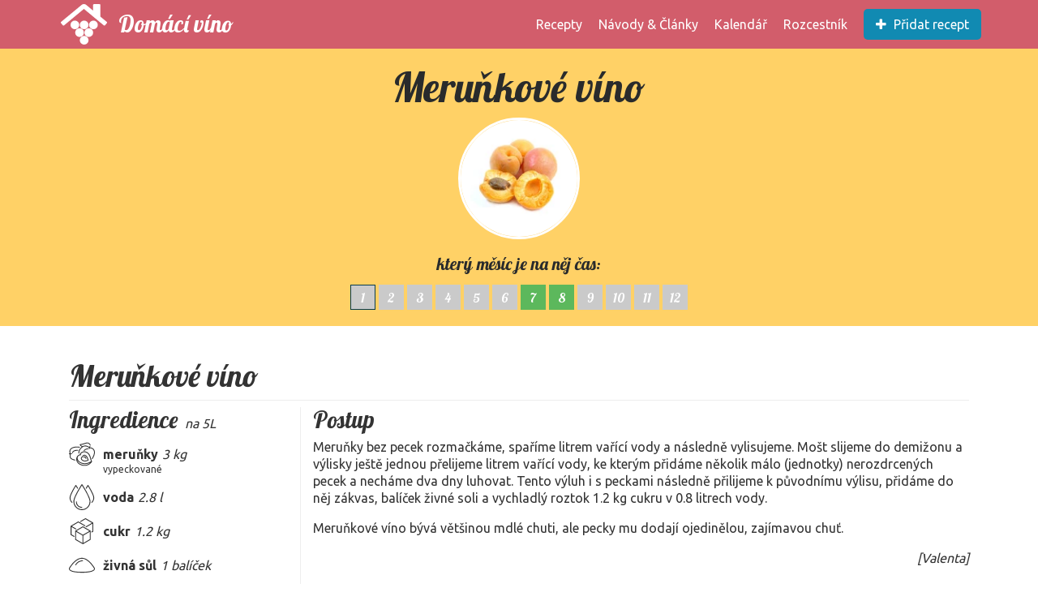

--- FILE ---
content_type: text/html; charset=UTF-8
request_url: https://domacivino.cz/recepty/merunkove-vino/7
body_size: 4196
content:
<!DOCTYPE html>
<html lang="cs">
<head>
  
  <meta charset="UTF-8">
  <meta http-equiv="X-UA-Compatible" content="IE=edge">
  <meta name="viewport" content="width=device-width, initial-scale=1">
  
  
  <title>Meruňkové víno - Valenta | Domácí víno</title>
  <meta name="description" content="Recepty a návody na přípravu ovocných vín a jiných nápojů a likérů z ovoce, zeleniny, ale i jiných surovin, které snadno vyrobíte i u vás doma.">
  <link rel="icon" type="image/png" href="/images/favicon/favicon-32x32.png" sizes="32x32" />
  <link rel="icon" type="image/png" href="/images/favicon/favicon-16x16.png" sizes="16x16" />
  
  
  <meta property="og:locale" content="cs_CZ" />
  <meta property="og:site_name" content="Domácí Víno" />
    <meta property="og:url" content="https://domacivino.cz/recepty/merunkove-vino/7" />
  <meta property="og:type" content="article" />
  <meta property="og:title" content="Meruňkové víno - Valenta" />
  <meta property="og:description" content="Recept pro přípravu vína" />
  <meta property="og:image" content="https://domacivino.cz/images/wine/img_500/merunka" />
  <meta property="og:height" content="500" />
  <meta property="og:width" content="500" />
  
  <meta name="twitter:card" content="summary">

  
  <link href="https://fonts.googleapis.com/css?family=Lobster%7CUbuntu:400,600,700&amp;subset=latin-ext" rel="stylesheet">
  
  <link rel="stylesheet" href="/css/app.cdd623ec71cb0ac24de1.css" />
  
  <script>
  (function(i,s,o,g,r,a,m){i['GoogleAnalyticsObject']=r;i[r]=i[r]||function(){
  (i[r].q=i[r].q||[]).push(arguments)},i[r].l=1*new Date();a=s.createElement(o),
  m=s.getElementsByTagName(o)[0];a.async=1;a.src=g;m.parentNode.insertBefore(a,m)
  })(window,document,'script','https://www.google-analytics.com/analytics.js','ga');

  ga('create', 'UA-39553252-2', 'auto');
  ga('send', 'pageview');

</script>
  
  
  
  <script>
    window.Laravel = {"csrfToken":"7p2dGjNf2F7UlhxuVrWPP3DJKRm3W30CuGU3k7DP"};
  </script>

</head>
<body>
  <header class="header">
  <nav class="navigation">
    <a href="/" class="navigation__logo">
        <?xml version="1.0" encoding="UTF-8"?><svg xmlns="http://www.w3.org/2000/svg" fill-rule="evenodd" clip-rule="evenodd" image-rendering="optimizeQuality" shape-rendering="geometricPrecision" text-rendering="geometricPrecision" viewBox="0 0 2519 2226"><defs/><g id="Layer_x0020_1"><g id="_1789076492336"><path d="M2508 1047c17-20 14-53-7-70l-342-285V55c0-28-21-50-50-50h-300c-28 0-50 22-50 50v305L1378 41c-65-55-172-55-237 0L17 977c-20 17-23 50-6 70l97 116c8 9 20 15 33 17 14 1 27-3 37-11l1081-902 1081 902c10 8 21 11 33 11h5c12-2 25-8 33-17l97-116z" class="fil0"/><circle cx="766" cy="1145" r="239" class="fil0"/><circle cx="1272" cy="1145" r="239" class="fil0"/><circle cx="1776" cy="1145" r="239" class="fil0"/><circle cx="1524" cy="1567" r="239" class="fil0"/><circle cx="1020" cy="1567" r="239" class="fil0"/><circle cx="1272" cy="1986" r="239" class="fil0"/></g></g></svg>
      <div class="navigation__title">Domácí víno</div>
    </a>
    <ul class="navigation__items">
      <li class="navigation__item"><a href="https://domacivino.cz/recepty">Recepty</a></li>
      <li class="navigation__item"><a href="https://domacivino.cz/navody-a-clanky">Návody & Články</a></li>
      <li class="navigation__item"><a href="https://domacivino.cz/kalendar">Kalendář</a></li>
      <li class="navigation__item"><a href="https://domacivino.cz/rozcestnik">Rozcestník</a></li>
      <li class="navigation__add-receipt">
        <a href="https://domacivino.cz/pridejrecept">
          <i class="fa fa-plus"></i>
          <span>Přidat recept</span>
        </a>
      </li>
    </ul>
    <div class="navigation__mobile-btn">
      <i class="fa fa-bars"></i>
    </div>
  </nav>
  <div class="navigation-mobile">
    <ul class="navigation-mobile__menu">
      <li class="navigation-mobile__close"><i class="fa fa-times"></i></li>
      <li class="navigation-mobile__item"><a href="/"><i class="fa fa-home" aria-hidden="true"></i>Hlavní strana</a></li>
      <li class="navigation-mobile__item"><a href="https://domacivino.cz/recepty"><i class="fa fa-glass" aria-hidden="true"></i>Recepty</a></li>
      <li class="navigation-mobile__item"><a href="https://domacivino.cz/navody-a-clanky"><i class="fa fa-lightbulb-o" aria-hidden="true"></i>Návody & Články</a></li>
      <li class="navigation-mobile__item"><a href="https://domacivino.cz/kalendar"><i class="fa fa-calendar" aria-hidden="true"></i>Kalendář</a></li>
      <li class="navigation-mobile__item"><a href="https://domacivino.cz/rozcestnik"><i class="fa fa-map-signs" aria-hidden="true"></i>Rozcestník</a></li>
      <li class="navigation-mobile__item"><a href="https://domacivino.cz/pridejrecept"><i class="fa fa-plus" aria-hidden="true"></i>Přidat recept</a></li>
    </ul>
  </div>
</header>
  
<main class="wine">
  <div class="page-header">
    <div class="container">
      <h1 class="page-header__title">Meruňkové víno</h1>
      <picture>
        <source srcset="/images/wine/img_150/merunka.webp" type="image/webp">
        <source srcset="/images/wine/img_150/merunka.jpg" type="image/jpeg"> 
        <img src="/images/wine/img_150/merunka.jpg" alt="Meruňkové víno" class="page-header__image"/>
      </picture>
      <div class="page-calendar">
        <div class="page-calendar__title">který měsíc je na něj čas:</div>
          <div class="page-calendar__icon"><i class="fa fa-calendar" aria-hidden="true"></i></div>
                            <div class="page-calendar__month page-calendar__month--current" >1</div>
                            <div class="page-calendar__month" >2</div>
                            <div class="page-calendar__month" >3</div>
                            <div class="page-calendar__month" >4</div>
                            <div class="page-calendar__month" >5</div>
                            <div class="page-calendar__month" >6</div>
                            <div class="page-calendar__month page-calendar__month--active" >7</div>
                            <div class="page-calendar__month page-calendar__month--active" >8</div>
                            <div class="page-calendar__month" >9</div>
                            <div class="page-calendar__month" >10</div>
                            <div class="page-calendar__month" >11</div>
                            <div class="page-calendar__month" >12</div>
              </div>
    </div>
  </div>
  
  <div class="wine__recipes container">
    <article class="recipe" itemscope itemtype="http://schema.org/Recipe">
    <meta itemprop="image" content="https://domacivino.cz/images/wine/img_150/merunka">
          <header class="recipe__header">
        <h2 class="recipe__title" itemprop="name">Meruňkové víno</h2>
      </header>
        <aside class="recipe__ingredients">
      <h3 class="recipe__ingredients-title">Ingredience</h3>
      <div class="recipe__ingredients-amount" itemprop="recipeYield">na 5L</div>
      <ul class="recipe__ingredients-list">
                  <li class="ingredient" itemprop="recipeIngredient">
            <span class="ingredient__icon"><svg class="fi-merunka"><use xlink:href="/images/icons/food-icons.svg#fi-merunka"></use></svg></span>
            <span class="ingredient__title">meruňky</span>
            <span class="ingredient__amount">3 kg</span>
                          <span class="ingredient__comment">vypeckované</span>
                      </li>
                  <li class="ingredient" itemprop="recipeIngredient">
            <span class="ingredient__icon"><svg class="fi-voda"><use xlink:href="/images/icons/food-icons.svg#fi-voda"></use></svg></span>
            <span class="ingredient__title">voda</span>
            <span class="ingredient__amount">2.8 l</span>
                      </li>
                  <li class="ingredient" itemprop="recipeIngredient">
            <span class="ingredient__icon"><svg class="fi-cukr"><use xlink:href="/images/icons/food-icons.svg#fi-cukr"></use></svg></span>
            <span class="ingredient__title">cukr</span>
            <span class="ingredient__amount">1.2 kg</span>
                      </li>
                  <li class="ingredient" itemprop="recipeIngredient">
            <span class="ingredient__icon"><svg class="fi-kvasinky"><use xlink:href="/images/icons/food-icons.svg#fi-kvasinky"></use></svg></span>
            <span class="ingredient__title">živná sůl</span>
            <span class="ingredient__amount">1 balíček</span>
                      </li>
                  <li class="ingredient" itemprop="recipeIngredient">
            <span class="ingredient__icon"><svg class="fi-kvasinky"><use xlink:href="/images/icons/food-icons.svg#fi-kvasinky"></use></svg></span>
            <span class="ingredient__title">kvasinky</span>
            <span class="ingredient__amount">1 balíček</span>
                      </li>
              </ul>
    </aside>
    <section class="recipe__content">
      <h3 class="recipe__procedure-title">Postup</h3>
      <div class="recipe__procedure" itemprop="recipeInstructions"><p>Meruňky bez pecek rozmačk&aacute;me, spař&iacute;me litrem vař&iacute;c&iacute; vody a n&aacute;sledně vylisujeme. Mo&scaron;t slijeme do demižonu a v&yacute;lisky je&scaron;tě jednou přelijeme litrem vař&iacute;c&iacute; vody, ke kter&yacute;m přid&aacute;me několik m&aacute;lo (jednotky) nerozdrcen&yacute;ch pecek a nech&aacute;me dva dny luhovat. Tento v&yacute;luh i s peckami n&aacute;sledně přilijeme k původn&iacute;mu v&yacute;lisu, přid&aacute;me do něj z&aacute;kvas, bal&iacute;ček živn&eacute; soli a vychladl&yacute; roztok 1.2 kg cukru v 0.8 litrech vody.</p>
<p>Meruňkov&eacute; v&iacute;no b&yacute;v&aacute; vět&scaron;inou mdl&eacute; chuti, ale pecky mu dodaj&iacute; ojedinělou, zaj&iacute;mavou chuť.</p></div>
      <div class="recipe__author">[<span  itemprop="author">Valenta</span>]</div>
    </section>
    <footer class="recipe__footer">
      
      <div class="addthis">
        <div class="addthis_inline_share_toolbox"></div>
        <script type="text/javascript" src="//s7.addthis.com/js/300/addthis_widget.js#pubid=ra-5a06d456e5c7a366"></script> 
      </div>
    </footer>
  </article>
  
  <div class="back-to-index-wrap">
    <a class="back-to-index" href="https://domacivino.cz/recepty/merunkove-vino"><i class="fa fa-chevron-left"></i>Zpět na seznam receptů</a> 
  </div> 
  </div>

  <div class="wine-help">
  <div class="container">
    <div class="wine-help__wrap">
      <div class="wine-help__item">
        <div class="wine-help__title">Nevíte jak na to?</div>
        <a href="/navody-a-clanky/jak-na-to" class="wine-help__link">Čtěte zde!</a>
      </div>
      <div class="wine-help__item">
        <div class="wine-help__title">Jak udělat zákvas?</div>
        <a href="/navody-a-clanky/jak-udelat-zakvas" class="wine-help__link">Klikněte sem!</a>
      </div>
      <div class="wine-help__item">
        <div class="wine-help__title">Hledáte jiné rady?</div>
        <a href="/navody-a-clanky" class="wine-help__link">Zkuste to tady!</a>
      </div>
    </div>
  </div>
</div>  <div class="container">
    <div class="adsense">
      <script async src="//pagead2.googlesyndication.com/pagead/js/adsbygoogle.js"></script>
      <!-- domacivino_ad -->
      <ins class="adsbygoogle"
          style="display:block"
          data-ad-client="ca-pub-6225796850569992"
          data-ad-slot="3595981690"
          data-ad-format="auto"></ins>
      <script>
      (adsbygoogle = window.adsbygoogle || []).push({});
      </script>
    </div>
  </div>
  <div class="container">
<div id="disqus_thread"></div>
<script>

var disqus_config = function () {
this.page.url = 'https://domacivino.cz/recepty/7/merunkove-vino';  
this.page.identifier = 'recipe_7';
};

(function() { // DON'T EDIT BELOW THIS LINE
var d = document, s = d.createElement('script');
s.src = 'https://domacivino.disqus.com/embed.js';
s.setAttribute('data-timestamp', +new Date());
(d.head || d.body).appendChild(s);
})();
</script>
<noscript>Please enable JavaScript to view the <a href="https://disqus.com/?ref_noscript">comments powered by Disqus.</a></noscript>
</div></main>


  <footer class="footer">
  <nav class="footer-navigation">
    <ul class="footer-navigation__list">
      <li class="footer-navigation__item"><a href="https://domacivino.cz/recepty">Recepty</a></li>
      <li class="footer-navigation__item"><a href="https://domacivino.cz/navody-a-clanky">Návody & Články</a></li>
      <li class="footer-navigation__item"><a href="https://domacivino.cz/kalendar">Kalendář</a></li>
      <li class="footer-navigation__item"><a href="https://domacivino.cz/rozcestnik">Rozcestník</a></li>
      <li class="footer-navigation__item"><a href="https://domacivino.cz/pridejrecept">Přidat recept</a></li>
    </ul>
  </nav>
  <div class="footer-socials">
    <ul class="footer-socials__list">
      <li class="footer-socials__item"><a href="mailto:&#105;&#110;&#102;&#111;&#64;&#100;&#111;&#109;&#97;&#99;&#105;&#118;&#105;&#110;&#111;&#46;&#99;&#122;"><i class="fa fa-envelope" aria-hidden="true"></i></a></li>
      <li class="footer-socials__item"><a href="https://www.instagram.com/domacivino/" target="_blank"><i class="fa fa-instagram" aria-hidden="true"></i></a></li>
      <li class="footer-socials__item"><a href="https://www.facebook.com/domacivino/" target="_blank"><i class="fa fa-facebook" aria-hidden="true"></i></a></li>
      <li class="footer-socials__item"><a href="https://twitter.com/DomaciVino" target="_blank"><i class="fa fa-twitter" aria-hidden="true"></i></a></li>
    </ul>
  </div>
  <div class="footer-info">
    <div class="footer-info__logo">
      <svg version="1.1" viewBox="0 0 2519 2226" xml:space="preserve" xmlns="http://www.w3.org/2000/svg">
        <path class="fil0" d="m2508 1047c17-20 14-53-7-70l-342-285v-637c0-28-21-50-50-50h-300c-28 0-50 22-50 50v305l-381-319c-65-55-172-55-237 0l-1124 936c-20 17-23 50-6 70l97 116c8 9 20 15 33 17 14 1 27-3 37-11l1081-902 1081 902c10 8 21 11 33 11h5c12-2 25-8 33-17l97-116z"/>
        <circle class="fil0" cx="766" cy="1145" r="239"/>
        <circle class="fil0" cx="1272" cy="1145" r="239"/>
        <circle class="fil0" cx="1776" cy="1145" r="239"/>
        <circle class="fil0" cx="1524" cy="1567" r="239"/>
        <circle class="fil0" cx="1020" cy="1567" r="239"/>
        <circle class="fil0" cx="1272" cy="1986" r="239"/>
      </svg>
    </div>
    <div class="footer-info__year">Domácí Víno - 2026</div>
    <div class="footer-info__www">www.domacivino.cz</div>
  </div>
</footer>  
  
  <script src="https://use.fontawesome.com/a33047b502.js"></script>
  
  <script src="/js/app.d715de0e303799db4f7b.js"></script>
  <script id="dsq-count-scr" src="//domacivino.disqus.com/count.js" async></script>
</body>
</html>

--- FILE ---
content_type: text/html; charset=utf-8
request_url: https://www.google.com/recaptcha/api2/aframe
body_size: 268
content:
<!DOCTYPE HTML><html><head><meta http-equiv="content-type" content="text/html; charset=UTF-8"></head><body><script nonce="mgEOG4oJ24RfgVvuqNTXhg">/** Anti-fraud and anti-abuse applications only. See google.com/recaptcha */ try{var clients={'sodar':'https://pagead2.googlesyndication.com/pagead/sodar?'};window.addEventListener("message",function(a){try{if(a.source===window.parent){var b=JSON.parse(a.data);var c=clients[b['id']];if(c){var d=document.createElement('img');d.src=c+b['params']+'&rc='+(localStorage.getItem("rc::a")?sessionStorage.getItem("rc::b"):"");window.document.body.appendChild(d);sessionStorage.setItem("rc::e",parseInt(sessionStorage.getItem("rc::e")||0)+1);localStorage.setItem("rc::h",'1768852009963');}}}catch(b){}});window.parent.postMessage("_grecaptcha_ready", "*");}catch(b){}</script></body></html>

--- FILE ---
content_type: image/svg+xml
request_url: https://domacivino.cz/images/icons/food-icons.svg
body_size: 184190
content:
<svg xmlns="http://www.w3.org/2000/svg" style="display: none;">
  
    <symbol id="fi-ananas" viewBox="0 0 512 512">
      <path d="m109 370c0-22 5-74 26-121 21-47 58-91 121-91 72 0 110 51 128 100 18 51 19 102 19 111 0 1 0 1 0 1 0 79-66 142-147 142-81 0-147-63-147-142z m18 0c0 69 57 124 129 124 72 0 129-55 129-124 0 0 0 0 0-1 0-8 0-58-18-105-17-47-48-88-111-88-53 0-85 36-105 80-19 44-24 94-24 114z m86-150c0-5 4-9 9-9 5 0 9 4 9 9 0 13 11 24 26 24 14 0 25-11 25-24 0-5 4-9 9-9 5 0 9 4 9 9 0 23-19 42-43 42-24 0-44-19-44-42z m-46 64c0-5 4-9 8-9 5 0 9 4 9 9 0 13 12 25 26 25 14 0 26-12 26-25 0-5 4-9 9-9 5 0 9 4 9 9-1 23-20 42-44 42-24 0-43-19-43-42z m97 0c0-5 4-9 9-9 5 0 9 4 9 9 0 13 12 25 26 25 14 0 26-12 26-25 0-5 4-9 8-9 5 0 9 4 9 9 0 23-19 42-43 42-24 0-44-19-44-42z m-51 63c0-5 4-9 9-9 5 0 9 4 9 9 0 13 11 25 26 25 14 0 25-12 25-25l0 0c0-5 4-9 9-9 5 0 9 4 9 9 0 23-19 42-43 42-24 0-44-19-44-42z m102 0c0-5 4-9 8-9 5 0 9 4 9 9 0 13 12 25 26 25 5 0 9 4 9 8 0 5-4 9-9 9-24 0-43-19-43-42z m-170 33c0-4 4-8 9-8 15 0 26-12 26-25 0-5 4-9 9-9 5 0 9 4 9 9 0 23-20 42-44 42l0 0c-5 0-9-4-9-9z m22 30c0-4 4-8 8-8 5 0 9 4 9 8 0 14 12 25 26 25 14 0 26-11 26-25 0-4 4-8 9-8 5 0 9 4 9 8-1 24-20 43-44 43-24 0-43-19-43-43z m97 0c0-4 4-8 9-8 5 0 9 4 9 8 0 14 12 25 26 25 14 0 26-11 26-25 0-4 4-8 8-8 5 0 9 4 9 8 0 24-19 43-43 43-24 0-44-19-44-43z m-16-239c0 0-5-10-17-23-11-13-29-30-54-44-3-1-5-4-5-8 0-3 2-6 5-7 1-1 16-7 36-7 12 0 26 2 40 9 9-11 27-30 61-30 4 0 8 4 8 8 0 5-4 9-8 9-27 0-41 16-47 25-2 2-2 4-2 4-2 2-4 4-6 4-3 1-5 1-7-1-14-8-27-11-39-11-3 0-7 1-10 1 42 28 60 62 61 63 2 4 0 9-4 12-1 0-3 1-4 1-3 0-6-2-8-5z m15 0c-5-1-8-5-7-10 0-1 13-59 90-71 5-1 9 2 10 7 1 5-2 9-7 10-51 8-68 37-74 51-2 4-2 6-2 6l0 0c-1 5-5 7-9 7 0 0-1 0-1 0z m-53-78c0 0 0-1-2-4-1-2-3-6-6-10-6-9-17-18-35-24-4-1-7-4-7-8 0-4 2-7 6-9 1 0 17-6 39-6 11 0 24 1 36 6 1-11 4-25 14-36 2-1 4-2 7-2 2 0 5 2 6 4 0 0 5 7 10 16 4 8 9 17 10 26 0 5-4 9-9 9-5 0-9-4-9-9 1 0-3-11-8-18 0 0 0-1-1-1-2 9-3 21-3 24 0 1 0 1 0 1 1 3-1 6-4 8-3 2-6 2-9 0-13-8-27-11-40-11-3 0-6 1-9 1 25 16 31 37 31 38 1 5-1 10-6 11-1 0-2 0-3 0-3 0-7-2-8-6z m28 82c0 0 0-1-2-2-2-1-5-2-9-4-8-2-20-5-36-5-8 0-17 0-27 2-3 1-6 0-8-2-2-2-3-4-3-7 0-2 5-39 58-48 5-1 10 3 11 7 0 5-3 10-8 11-23 4-33 12-38 20 5-1 10-1 15-1 37 0 57 14 58 14 4 3 5 9 2 13-2 2-5 3-8 3-1 0-3 0-5-1z m30-2c-3-4-2-10 2-13 1 0 21-14 57-14 5 0 10 0 15 1 0-1 0-1 0-1-5-7-16-16-38-19-5-1-8-6-7-11 1-4 5-8 10-7 53 9 58 46 58 48 0 3-1 5-3 7-2 2-5 3-8 2-10-2-19-2-27-2-24 0-39 6-44 9-2 1-3 2-3 2-1 1-3 1-5 1-3 0-6-1-7-3z"/>
    </symbol>
  
    <symbol id="fi-angrest" viewBox="0 0 512 512">
      <path d="m35 395c0-61 57-108 126-108 68 0 126 47 126 108 0 61-58 108-126 108-69 0-126-47-126-108z m17 0c0 49 48 90 109 90 61 0 108-41 108-90 0-49-47-90-108-90-61 0-109 41-109 90z m-43 9c-5 0-9-4-9-9 0-5 4-9 9-9l65 0c5 0 9 4 9 9 0 5-4 9-9 9l-65 0z m274-118c-6-22-19-45-38-62-24-22-53-32-79-32-24 0-46 9-62 26-13 15-19 33-19 54 0 2 0 3 0 5l0 0c1 5-3 9-8 10-5 0-9-4-9-9 0-2 0-4 0-6 0-24 7-47 23-66 19-21 46-32 75-32 31 0 63 12 90 37 23 20 38 45 44 71 1 5-2 9-7 11 0 0-1 0-2 0-4 0-7-3-8-7z m-165-49l-49-44c-3-3-4-9-1-12 4-4 9-4 13-1l49 44c3 3 4 9 0 12-1 2-4 3-6 3-2 0-4-1-6-2z m237 275c-5 0-10 0-15-1-27-2-52-13-72-27-4-3-4-9-1-13 3-4 8-4 12-1 17 12 39 21 63 24 4 0 9 0 13 0 55 0 99-34 104-79 0-3 0-5 0-8 0-45-42-87-100-93-4 0-9 0-13 0-22 0-43 5-60 16-5 2-10 1-12-3-3-5-2-10 3-12 20-12 44-19 69-19 5 0 10 0 15 1 65 6 115 54 115 110 0 3 0 6 0 9-6 56-59 96-121 96 0 0 0 0 0 0z m145-81l-65-6c-5 0-9-5-8-10 0-4 5-8 10-7l64 6c5 0 9 5 8 10 0 4-4 7-8 7-1 0-1 0-1 0z m-58-109c-4-2-7-7-5-12 2-4 7-7 11-5 9 4 24 5 34 5 2 0 4 0 6 0-2-56-22-77-25-81-1-1-1-1-1-1-3-2-4-6-3-10 2-3 5-6 9-5 10 0 19 1 26 2-2-14-13-21-27-26-15-5-30-5-33-5-3 0-7-2-8-6-2-4-1-8 3-11 37-22 49-43 53-51-2-1-5-2-9-2-7-2-15-2-15-2-4-1-7-3-8-6-1-3-1-6 2-9 19-21 23-49 23-68 0-4-1-8-1-11-18 3-35 12-48 22-14 10-23 20-23 20-2 3-6 4-9 3-4-1-6-5-6-8-1-8-3-12-6-15-14 11-25 33-32 53-6 20-9 37-10 41 0 0 0 0 0 0 0 3-2 5-4 7-2 0-3 1-5 1 0 0 0 0-1 0-3-1-6-4-7-7 0 0 0 0 0 0 0-1 0-1 0-1 0-1 0-1 0-2 1-7 1-12 1-18 0-31-12-49-18-56-1-1-1-1-1-1-3 1-7 4-10 9-5 5-8 11-8 11-2 2-4 4-7 4-3 0-6-1-8-4-11-15-26-24-39-30-5-2-10-3-14-4 0 1 0 3 0 4 0 14 4 28 8 38 4 10 7 16 8 16 0 0 0 0 0 0 3 4 1 10-3 12-2 2-5 2-8 1-2 1-9 2-14 4-1 1-3 1-5 2 2 5 5 12 9 19 6 8 11 15 11 15 3 4 2 9-2 12-3 3-9 3-12-1 0-1-23-27-24-49 0-1 0-3 0-4 1-3 3-5 6-7 0 0 11-4 21-6-6-12-13-31-13-52 0-5 1-11 2-16 0-5 5-8 9-7 1 0 39 4 67 34 0-1 1-2 2-3 6-7 13-15 25-16 1 0 3 0 4 0l4 2c1 1 15 13 23 38 8-22 21-45 41-58 2-1 6-1 8 0 1 0 10 5 15 16 15-13 44-35 80-37 5 0 9 3 9 7 1 1 2 9 2 22 0 18-3 44-18 67 6 1 11 2 16 5 4 2 10 5 11 13l0 2c-1 2-7 26-43 53 5 0 10 2 15 3 18 6 39 20 39 48 0 2 0 4 0 6-1 3-2 5-4 7-2 1-4 2-7 1 0 0-6-1-15-2 9 15 19 42 19 86 0 4-3 8-8 9 0 0-6 0-15 0-11 0-27-1-40-5z m-120-47c-5-2-7-6-6-11 0-1 36-109 98-173 4-3 9-3 12 0 4 4 4 9 1 13-29 29-53 71-69 105-17 34-25 60-25 60l0 0c-1 4-5 6-9 6 0 0-1 0-2 0z m-242 158c-3-4-3-9 0-13 4-3 9-3 13 1 16 17 41 28 69 28 28 0 53-11 69-27l0 0c3-4 9-4 12 0 4 3 4 8 1 12-20 20-49 33-82 33-33 0-63-13-82-34z m151-63c-16-17-41-28-70-28-28 0-52 10-68 27l0 0c-4 3-9 3-13 0-3-3-3-9 0-12 20-21 49-33 81-33 33 0 63 13 83 34 3 3 3 9-1 12-1 2-4 3-6 3-2 0-4-1-6-3z m-125 34c-5 0-9-4-9-9 0-5 4-9 9-9l129 0c5 0 9 4 9 9 0 5-4 9-9 9z m239 73c-22-2-43-10-59-21-4-3-5-9-2-12 3-4 8-5 12-2 14 9 31 16 50 18 3 0 7 0 10 0 24 0 46-8 61-21 4-4 9-3 13 1 3 3 2 9-1 12-19 16-45 26-73 26-4 0-8 0-11-1z m77-90c-15-18-39-32-67-34-3-1-7-1-10-1-15 0-29 3-42 9-4 2-9 0-12-4-2-4 0-10 5-12 15-7 31-10 49-10 4 0 8 0 11 0 33 3 62 19 79 41 3 4 3 9-1 12-2 2-4 2-5 2-3 0-6-1-7-3z m-12 34l-106-9c-4-1-8-5-8-10 1-5 5-8 10-8l106 10c5 0 8 4 8 9-1 5-4 8-9 8 0 0 0 0-1 0z m-157-125c-5-17-15-33-30-46-20-17-43-26-64-26-2 0-4 0-6 0l0 1c-5 0-9-4-9-9-1-4 3-9 8-9 2 0 5 0 7 0 26 0 53 10 75 30 18 15 30 34 35 54 2 5-1 10-5 11-1 0-2 0-3 0-4 0-7-2-8-6z m-150-16c-1-6-1-11-2-16 0-5 4-9 9-9 5 0 9 4 9 8 0 5 1 9 1 13 1 5-2 10-7 11 0 0-1 0-1 0-4 0-8-3-9-7z m64-3l-26-23c-4-3-4-9-1-12 3-4 9-4 12-1l26 23c4 3 4 9 1 12-2 2-4 3-7 3-2 0-4 0-5-2z"/>
    </symbol>
  
    <symbol id="fi-avokado" viewBox="0 0 512 512">
      <path d="m47 286c-5-1-9-5-9-10 3-47 18-79 33-121 16-43 24-80 37-108 13-28 34-48 69-47 32 0 53 21 67 46 15 25 25 56 34 82 2 4-1 9-5 11-5 2-10-1-12-5-9-26-19-56-32-79-13-23-29-37-52-37-29 0-41 11-53 36-12 25-20 63-36 107-16 43-29 72-32 116l0 0c0 5-4 9-9 9 0 0 0 0 0 0z m28 157c-16-21-24-47-24-74 0-51 28-105 79-144 45-34 82-42 129-56 56-18 96-40 132-40 21 0 40 9 56 29 10 13 14 28 14 43 0 51-44 101-66 135-35 51-50 77-95 112-37 28-80 42-120 42 0 0 0 0 0 0-42 0-80-15-105-47z m189-258c-48 15-82 22-124 54-46 35-71 86-71 130 0 24 7 45 20 63 21 27 54 41 91 41 36 0 75-13 110-39 42-33 55-56 90-107 24-35 64-86 64-126 0-11-3-22-11-32-14-17-25-22-42-23 0 0 0 0 0 0-29 0-70 21-127 39z m-33 327c-66 0-114-35-114-36-4-3-5-8-2-12 3-4 8-5 12-2 0 0 11 8 29 16 19 8 45 16 75 16 38 0 83-13 127-57 54-53 74-114 85-149 7-20 13-42 13-62 0-17-4-32-15-44-4-4-3-9 0-13 4-3 10-3 13 1 15 16 20 36 20 56 0 23-7 47-14 67-11 36-33 100-89 157-47 47-97 62-139 62-1 0-1 0-1 0z m-66-141c-5-4-12-11-13-24 0-5 1-10 3-15 10-23 46-68 103-68 4 0 8 0 12 0 22 2 34 19 33 35 0 21-13 43-27 57-26 25-53 37-76 37 0 0-1 0-1 0-16 0-30-8-34-22z m16-8c2 9 7 12 19 13 16 0 41-10 64-33 11-10 22-31 22-44-1-10-3-15-18-17-3-1-7-1-10-1-47 0-80 40-86 58-2 3-2 5-2 8 0 6 4 8 6 10 0 0 0 0 0 0l-3 8-9 2 9-2 3-8c3 1 5 4 5 6z m8-11c-5-2-7-7-5-11 1-1 20-48 74-49 2 0 4 0 6 1 5 0 9 4 8 9 0 5-4 9-9 8-2 0-4 0-5 0-32 0-48 21-55 32-2 3-2 5-2 5l0 0c-2 4-5 6-9 6-1 0-2-1-3-1z"/>
    </symbol>
  
    <symbol id="fi-badyan" viewBox="0 0 512 512">
      <path d="m206 264c0-27 22-49 50-49 27 0 49 22 49 49 0 28-22 50-49 50-28 0-50-22-50-50z m17 0c0 18 15 33 33 33 18 0 32-15 32-33 0-18-14-32-32-32-18 0-33 14-33 32z m28-32l-2-1c-3 0-23-6-37-43-4-9-6-20-6-32 0-24 7-52 24-87 13-28 17-59 17-61 0 0 0 0 0 0 0 0 0 0 0-1 0 0 0 0 0 0 1-3 3-5 6-6 0 0 0 0 0 0 0 0 0-1 0-1 0 0 0 0 0 0 0 0 0 0 0 0 0 0 0 0 0 0 1 0 1 0 1 0 0 0 0 0 0 0 0 0 0 0 0 0 0 0 0 0 0 0 0 0 1 0 1 0 0 0 0 0 0 0 0 0 0 0 0 0 0 0 0 0 0 0 0 0 0 0 0 0 0 0 1 0 1 0 0 0 0 0 0 0l0 0c0 0 0 0 0 0 0 0 0 0 0 0 0 0 0 0 0 0 0 0 0 0 1 0l0 0c0 0 0 0 0 0 0 0 0 0 0 0 0 0 0 0 0 0 0 0 0 0 0 0 0 0 0 0 0 0 1 0 1 0 1 0 0 0 0 0 0 0 0 0 0 0 0 0 0 0 0 0 0 0 0 0 0 0 1 0 0 1 0 1 0 1 0 0 0 0 0 0 0 0 1 0 1 0 1 1 1 1 1 1 0 0 0 0 0 0 0 0 0 0 0 0 0 0 0 0 0 0 0 0 0 0 0 0 0 0 0 0 0 0 1 0 1 0 1 0 0 0 0 0 0 1 0 0 0 0 0 0 0 0 0 0 0 0 0 0 0 0 0 0 0 0 0 0 0 0 0 0 0 0 0 0 1 1 2 2 2 3 0 0 0 0 0 0 0 0 0 0 0 0 0 0 0 0 0 0 0 0 0 0 0 1 0 0 0 0 0 0 0 0 0 0 0 0 0 0 0 0 0 0 0 0 0 0 0 0 0 0 0 1 0 1 0 0 0 0 0 0 0 0 4 32 18 61 16 35 23 63 23 87 0 12-2 23-5 32-15 37-35 43-38 43l-1 1-10 0z m8-18c1 0 1 0 1 0 1 0 3-1 5-3 5-4 12-13 18-29 3-7 5-16 5-26 0-20-6-46-22-80-4-9-8-18-10-27-3 9-6 18-11 27-15 34-22 60-22 80 0 10 2 19 5 26 10 26 21 31 24 32z m-110 298c0 0 0 0 0 0 0 0 0 0 0 0 0 0 0 0 0 0 0 0 0 0 0 0 0 0-1 0-1 0 0 0 0 0 0 0 0 0 0 0 0 0 0 0 0 0 0 0 0 0 0 0 0 0 0 0 0 0 0 0 0 0 0 0 0 0-1-1-1-1-1-1 0 0 0 0 0 0 0 0 0 0-1 0 0 0 0 0 0 0 0 0 0 0 0 0 0 0 0 0 0 0 0 0 0 0 0 0 0 0 0 0 0 0 0 0 0 0 0 0 0 0-1 0-1-1 0 0 0 0 0 0 0 0 0 0 0 0 0 0 0 0 0 0 0 0 0 0 0 0 0 0 0 0 0 0-1 0-1 0-1 0 0 0 0 0 0-1 0 0 0 0 0 0 0 0 0 0 0 0 0 0 0 0 0 0 0 0 0 0 0 0 0 0 0 0 0 0-1 0-1 0-1-1 0 0 0 0 0 0 0 0 0 0 0 0 0 0 0 0 0 0 0 0 0 0 0 0 0 0 0 0 0 0 0 0 0-1 0-1 0 0 0 0 0 0 0 0 0 0 0 0-1 0-1 0-1 0 0 0 0 0 0 0 0 0 0 0 0-1 0 0 0 0 0 0 0 0 0 0 0 0 0 0 0 0 0 0 0 0 0 0 0 0-1-2-1-4 0-5 0-1 10-31 10-61 0-1 0-1 0-2 0-1 0-3 0-4 0-57 12-92 33-112 21-21 38-25 47-25 3 0 5 1 5 1l2 1 9 4 1 0c2 2 17 14 17 47 0 3-1 5-1 8-1 30-21 64-66 102-12 10-23 22-30 32-6 8-10 14-11 15 0 0 0 1 0 1-1 2-3 3-5 4 0 0 0 0 0 0 0 0-1 0-1 0 0 0 0 0 0 0 0 0 0 0 0 0 0 0-1 0-2 0 0 0 0 0-1 0z m48-178c-16 16-28 46-28 100 0 1 0 3 0 4 0 1 0 1 0 2 0 9-1 18-2 27 6-7 13-14 21-21 43-36 59-66 60-89 0-2 0-4 0-7 0-22-7-30-8-32l-7-3c-1 0-1 0-1 0-4 0-16 1-35 19z m-6-74c-6 0-13 0-20-2-30-5-61-27-94-76-9-13-20-25-28-33-9-9-15-13-15-13-4-3-5-7-3-11 1-1 2-2 3-3 2-2 6-2 8-1 2 1 31 13 62 16 58 6 93 22 112 46 16 20 19 36 19 45 0 5-1 8-1 9l-1 1-5 9-1 1c-1 2-11 12-36 12 0 0 0 0 0 0z m-99-88c31 47 59 66 82 69 6 1 12 2 17 2 15 0 21-4 23-6l4-6c0-1 0-2 0-3 0-5-2-16-16-34-14-19-44-34-100-40-10 0-20-2-28-4 6 6 12 14 18 22z m271 340c0 0 0 0 0 0 0 0 0 0 0 0 0 0 0 0 0 0 0 0 0 0 0 0-3 0-5-2-6-4 0 0-4-7-12-16-7-10-17-22-30-32-45-38-64-72-66-102 0-2 0-5 0-8 0-33 14-45 16-46l1-1 10-4 1-1c1 0 2-1 5-1 9 0 26 4 47 25 21 20 33 55 34 112 0 1 0 3 0 4-1 1-1 1-1 2 0 30 9 58 10 60 0 0 0 1 0 1 0 0 0 0 0 0 0 0 0 0 0 0 0 0 0 0 0 0 0 0 0 0 0 0 0 0 0 0 0 0 0 0 0 1 1 1 0 0 0 0 0 0 0 0 0 0 0 0 0 0 0 0 0 0 0 0 0 0 0 1l0 0c0 0 0 0 0 0 0 1 0 1 0 1 0 0 0 0 0 0 0 0 0 0 0 0 0 0 0 0 0 0 0 0 0 0 0 1 0 0 0 0 0 0 0 0 0 0 0 0-1 2-2 4-5 6 0 0-1 0-1 1 0 0 0 0 0 0 0 0 0 0 0 0 0 0 0 0-1 0 0 0 0 0 0 0 0 0 0 0 0 0 0 0 0 0 0 0 0 0 0 0 0 0-1 0-1 0-2 0 0 0-1 0-1 0z m-89-194c0 1-1 2-3 5-2 4-5 13-5 27 0 3 0 5 0 7 2 23 17 53 61 89 7 7 14 14 20 21-1-9-2-18-2-27 0-1 0-2 0-2 0-1 0-3 0-4 0-54-12-84-28-100-19-18-31-19-35-19 0 0 0 0 0 0l-7 3c0 0-1 0-1 0z m-263 41l0 0c0 0 0 0 0-1 0 0 0 0 0 0 0 0 0 0 0 0-1 0-2-1-3-2 0 0 0 0 0 0 0 0 0 0 0 0-1-1-1-2-1-3-1-2-1-4 1-6l0 0c0 0 0-1 0-1 0 0 0 0 0 0 0 0 0 0 0 0 0 0 0 0 0 0 0 0 0 0 0 0 0 0 0 0 0 0 0-1 0-1 0-1 0 0 1 0 1 0 0 0 0 0 0 0 0 0 0 0 0 0 0-1 1-1 2-2 1 0 8-4 17-10 10-6 23-16 34-27 41-42 75-59 105-59 1 0 1 0 2 0 39 1 52 18 53 20l1 2 3 9 1 2c0 0 0 1 0 3 0 7-4 25-28 47-19 16-47 26-90 26-9 0-18-1-29-2-4 0-9 0-14 0-24 0-45 4-48 5-1 0-1 0-1 0-1 0-1 1-2 1-1 0-3-1-4-1z m71-22c10 1 19 1 27 1 40 0 64-9 79-21 21-19 21-31 21-34l-2-7c0 0-1-1-1-1 0-1-2-2-5-3-5-4-15-7-33-7 0 0-1 0-1 0-23-1-53 13-92 53-7 7-15 13-22 19 4 0 9-1 13-1 5 0 10 1 16 1z m203-87l-1-1-5-9-1-1c0-1-1-4-1-9 0-10 3-25 19-45 19-24 54-41 112-46 16-2 32-6 43-10 11-3 19-7 19-7 0 0 0 0 0 0l0 0c4-1 9 1 11 5 1 1 1 3 1 4 0 1 0 1 0 1 0 0 0 0 0 0-1 2-2 4-4 5 0 0-6 5-15 13-8 8-19 20-28 33-33 49-64 72-94 77-7 1-14 2-20 2 0 0 0 0 0 0-25 0-35-10-36-12z m13-11c1 0 2 1 4 2 3 1 9 3 19 3 5 0 11 0 17-1 23-4 51-22 83-70 5-8 11-15 17-22-8 2-18 4-28 5-56 5-86 21-100 39-14 18-16 30-16 35 0 1 0 2 0 2l4 7z m197 122c0 0-23-6-49-6-5 0-10 0-14 1-11 1-20 1-29 1-43 0-71-9-90-26-24-21-28-39-28-47 0-1 0-3 1-3l0-1 3-10 1-1c1-3 14-20 53-20 1 0 1 0 2 0 30 0 64 17 105 58 11 12 24 21 34 28 10 6 17 10 17 10 1 0 1 0 2 1 0 0 0 0 0 0 0 0 0 0 0 0 0 0 0 0 0 0 0 0 0 1 0 1 0 0 0 0 0 0 0 0 1 0 1 0 0 0 0 0 0 0 0 0 0 0 0 0 0 0 0 0 0 0 0 0 0 1 0 1 0 0 0 0 0 0 0 0 0 0 0 0 0 0 0 0 0 0 0 0 1 0 1 0 1 2 1 4 0 7-1 3-4 6-8 6-1 0-1 0-2 0z m-171-43c15 13 39 22 79 22 8 0 17-1 27-1 6-1 11-1 16-1 4 0 9 0 13 0-7-5-15-11-22-19-39-40-69-53-92-53 0 0-1 0-1 0-29 1-37 9-39 11l-2 7c0 3 1 15 21 34z"/>
    </symbol>
  
    <symbol id="fi-banan" viewBox="0 0 512 512">
      <path d="m1 360c-2-4-1-8 2-11 0 0 23-24 33-31 9-5 19-7 32-7 29 0 71 9 133 19 9 2 19 2 27 2 68 0 108-43 131-85l0 0c2-5 8-6 12-4 4 2 6 8 4 12-24 45-71 96-147 96-9 0-20-1-30-3-62-10-105-19-130-19-11 0-18 2-23 5-2 1-10 8-17 15-3 3-5 5-8 8 50 75 132 117 217 117 45 0 92-12 134-38 79-49 123-134 123-221 0-44-12-90-36-131-1 0-3-1-4 0-5 0-10 0-14 11 7 11 27 42 28 84 0 5-4 9-9 9-5 0-9-4-9-9-1-33-16-60-23-71-3-3-4-5-4-5-2-2-3-5-2-8 4-22 22-30 33-30 7 1 12 3 13 3 2 0 3 2 4 3 28 45 41 95 41 144 0 93-47 184-132 236-45 28-94 41-143 41-93 0-184-47-236-132z m69 20c-4-3-5-8-2-12 3-4 9-5 13-2 49 37 95 51 136 51 72 0 133-45 176-94 52-58 57-113 57-134 0-6 0-9 0-9-1-5 3-9 8-10 5 0 9 3 10 8 0 0 0 4 0 11 0 24-6 84-61 146-45 51-110 100-190 100-45 0-95-16-147-55z m311-288c-2-4-3-8-3-11 2-24 25-49 37-58 3-2 6-3 9-3 11 1 18 8 26 17 7 9 14 21 22 35 2 4 0 10-4 12-5 2-10 1-12-4-11-20-22-35-28-40-2-1-3-2-3-2-7 3-30 33-29 42 0 2 1 2 1 3 1 3 11 6 20 6 7 0 11-1 11-1l0 0c5-1 10 3 10 8 1 5-2 9-7 10 0 0-6 1-14 1-10 0-26-1-36-15z m-380 268c-2-4-1-10 3-12 5-3 10-2 13 3 4 7 8 8 10 8 2 1 8-2 14-10 3-4 4-6 4-8 0-4-3-9-5-10 0-1 0-1 0-1-4-3-4-9-1-12 3-4 9-5 13-1 0 0 11 8 11 24 0 6-3 13-8 20-8 9-17 16-28 16-11 0-20-7-26-17z"/>
    </symbol>
  
    <symbol id="fi-bezinka" viewBox="0 0 512 512">
      <path d="m312 143c-7 6-17 12-29 12-7 0-15-3-20-10-3-5-4-10-4-14 0-9 4-15 10-20-10-2-22-10-21-24 0-1 0-3 0-4 1-17 14-28 28-28 2 0 4 1 5 1 0-1 0-2 0-3 0-10 7-22 22-25 4-2 8-2 12-2 7 0 15 2 20 8 5 6 8 13 8 22 0 0 0 1 0 1 3-2 7-2 11-3 7 0 13 2 19 6 7 5 12 13 12 20-1 14-12 25-26 30 7 5 13 12 13 23 0 2 0 4-1 7-4 12-17 18-29 18 0 0 0 0-1 0-10 0-22-5-29-15z m6-22c3 1 6 3 6 6 2 9 10 13 18 13 7 0 11-3 12-6 0 0 0-1 0-1 1-3-4-9-12-13-8-5-15-8-15-8-5-1-7-6-6-10 1-4 6-7 10-6 3 0 6 0 8 0 8 0 16-2 21-6 5-3 7-7 7-10 0-1-1-3-4-5-4-3-6-3-9-3-4 0-8 2-12 6-3 3-6 6-6 6-2 4-7 5-11 3-4-2-6-6-5-11 4-8 5-15 5-20-1-11-4-12-10-13-2 0-4 0-7 1-9 4-8 5-9 9 0 4 2 9 5 13 1 3 2 4 3 6 1 0 1 1 1 1l-7 5 7-5-7 5 7-5c3 4 2 9-1 12-4 3-10 2-13-1 0 0 0-1 0-1l0 0c-6-7-13-10-18-10-5 0-8 1-10 12 0 1 0 1 0 2 0 5 1 5 9 7 8 2 18 1 27 2 4 0 7 3 7 8 1 4-2 7-6 9 0 0-7 2-14 6-8 4-13 9-12 12 0 1 0 2 1 4 2 3 3 3 5 3 4 0 11-3 17-7 5-4 9-8 9-8 2-2 4-3 7-3 0 0 1 0 2 1z m89-19c0-1 0-3 0-4-6-1-12-2-19-5-9-4-16-14-16-26 0-1 0-1 0-1 0-8 3-15 8-19 5-5 12-6 17-6 2 0 4 0 5 0-2-4-3-9-3-14-1-9 6-19 17-23 6-3 11-4 17-4 8 0 16 4 19 10 1 1 1 1 1 1 4-4 10-7 17-7 5 0 11 2 16 4 10 5 18 14 18 25-1 8-5 16-12 23 9 3 17 10 20 23 0 2 0 4 0 6 0 8-3 15-9 20-6 4-13 7-20 7-6 0-11-2-17-4 1 9-3 20-14 26-4 2-8 3-12 3-18-1-32-16-33-35z m21-18c2 3 2 7 0 10-2 3-3 5-3 8 0 4 2 9 5 12 3 4 8 5 10 5 2 0 3 0 4 0 3-2 4-5 4-11 0-4-1-9-2-13-1-4-2-6-2-6-2-4 0-9 4-11 4-2 9-1 12 3 7 9 16 13 23 13 8 0 11-3 11-9 0-1 0-2 0-3-2-10-10-11-19-12-5 0-8 1-8 1-4 1-9-1-10-6-2-4 0-8 4-10 20-9 25-18 25-22 0-3-2-6-8-9-4-2-6-2-8-2-4-1-7 3-10 9-2 4-3 8-3 10 0 1 0 2 0 3-1 4-6 7-10 7-5-1-9-5-8-10 0 0 0-1 0-2 0-3 1-6 1-8 0-5-1-10-3-11-1-2-1-2-4-3-2 0-5 1-10 3-6 3-6 4-6 7-1 5 8 18 14 25 3 3 3 8 0 11-3 3-7 4-11 2 0 0-4-2-8-3-5-2-10-4-15-4-6 2-6 0-7 9 0 7 2 8 6 11 4 2 11 3 16 3 4 0 7-1 7-1 1 0 1 0 2 0 3 0 6 2 7 4z m29-41l-9-1z m-59 225c-11-4-18-14-17-23 0-4 1-9 3-13-1 0-3 0-4 0-6 0-13-1-18-6-5-4-8-11-9-19 0-2 0-3 0-4 0-8 2-15 6-20 3-4 8-7 13-7-1-3-2-6-2-9 0-8 4-16 11-22 7-6 14-10 22-10 9 0 17 5 22 13 1 2 3 5 4 7 5-5 13-9 24-9 2 0 4 0 7 0 14 2 23 15 23 26 0 9-4 18-11 25 0 0 1 1 1 1 8 2 18 9 19 21 1 1 1 2 1 3-1 18-18 28-35 28-6 0-11-1-16-3-1 1-2 2-2 4-5 8-14 19-29 19-4 0-8-1-13-2z m15-55c2 4 2 8-1 11 0 0-4 3-7 8-4 4-7 10-6 13 0 3-1 4 6 7 2 0 4 1 6 1 5 0 9-4 13-11 3-6 5-12 5-12 0-3 3-6 6-7 4-1 8 1 10 4 3 4 8 6 13 6 4 0 9-2 12-4 3-2 5-5 5-7 0-1 0-1-1-1 0-3-2-5-7-7-5-2-12-2-17-2-3 0-5 0-5 0-4 0-8-3-9-7-1-5 2-9 6-10 16-4 23-15 23-23-1-5-2-7-9-9-1 0-2 0-3 0-7 0-11 4-15 9-3 5-4 10-4 10-1 4-5 7-9 7-5 0-8-3-9-8-1-12-3-20-6-24-3-4-5-4-7-4-2 0-5 1-9 5-5 4-6 7-6 9 0 3 3 7 7 11 4 3 8 5 8 5l-4 8 5-8c4 3 5 8 3 12-2 4-8 6-12 4 0 0 0 0 0 0l0 0c-8-5-15-7-18-6-4 0-5-2-6 10 0 0 0 1 0 3 2 10 2 8 9 9 6 0 16-3 23-6 1 0 2 0 3 0 3 0 6 2 7 4z m-10-30c0 0 0 0 1 0l-5 8z m-222-27c-4-1-15-3-30-3-26 0-62 6-91 32-4 4-10 3-13 0-4-4-3-9 0-12 34-31 75-37 104-37 21 0 36 4 37 4l4 2c31 30 80 36 112 36 17 0 29-2 29-2l0 0c5 0 9 3 10 8 1 4-3 9-8 9 0 1-12 2-31 2-33 0-86-5-123-39z m-41 132c0-1-7-22-7-49-1-30 9-70 47-98 4-3 10-2 13 2 3 4 2 9-2 12-33 24-40 57-40 84 0 12 1 23 3 31 2 8 3 12 3 12l0 0c2 5-1 9-5 11-1 0-2 0-3 0-4 0-8-2-9-5z m-114-51c0-21 18-38 40-38 22 0 40 17 40 38 0 22-18 39-40 39-22 0-40-17-40-39z m18 0c0 12 10 21 22 21 12 0 22-9 22-21 0-11-10-21-22-21-12 0-22 10-22 21z m163 29c0 0-16-3-34-10-16-7-36-19-38-41-1-5 3-9 8-9 5 0 9 3 10 8 0 11 12 20 28 26 14 7 29 9 29 9l0 0c5 1 8 5 8 10-1 4-5 7-9 7-1 0-1 0-2 0z m-195-88c-7-7-10-15-10-24 0-11 5-22 15-30 7-5 16-8 25-8 12 0 23 4 31 13 3 4 2 10-1 13-4 3-10 2-13-1-4-6-11-8-17-8-5 0-10 2-14 5-5 4-8 10-8 16 0 5 2 9 5 13l0 0c4 4 3 10-1 13-1 1-4 2-6 2-2 0-5-1-6-4z m208 104c0-21 18-38 40-38 22 0 40 17 40 38 0 21-18 39-40 39-22 0-40-18-40-39z m18 0c0 12 10 21 22 21 12 0 22-9 22-21 0-11-10-21-22-21-12 0-22 10-22 21z m-63 82c-18-4-30-20-30-37 0-3 0-6 1-9 5-18 21-29 39-29 3 0 6 0 9 1 18 4 30 20 30 37 0 3 0 6-1 10l-9-2 9 2c-4 17-21 29-38 29-4 0-7-1-10-2z m-12-42c0 2 0 3 0 5 0 10 6 18 16 20 2 1 4 1 6 1 9 0 18-6 21-16l0 0c0-1 0-3 0-5 0-9-6-18-16-20-2-1-4-1-5-1-10 0-19 6-22 16z m-152-2c0-22 18-39 40-39 22 0 40 17 40 39 0 21-18 38-40 38-22 0-40-17-40-38z m18 0c0 11 10 20 22 20 12 0 22-9 22-20 0-12-10-21-22-21-12 0-22 9-22 21z m169 60c-4-4-3-9 1-12 3-3 9-3 12 1 5 5 11 7 17 7 5 0 10-1 14-5 5-4 8-10 8-16 0-4-2-9-5-13l0 0c-3-4-3-9 1-12 4-3 9-3 13 1 6 7 9 16 9 24 0 11-5 22-14 30-8 6-17 9-26 9-11 0-23-5-30-14z m-100-31c0-3-1-6-1-9 0-17 12-33 30-37 5-2 10 1 11 6 1 5-1 9-6 10-10 3-17 11-17 21 0 2 0 3 1 5 2 9 11 16 21 16 2 0 4 0 5-1l0 0c5-1 10 2 11 7 2 4-1 9-6 10-3 1-7 1-10 1-18 0-34-11-39-29z m-98 105c0-22 18-39 40-39 22 0 40 17 40 39 0 21-18 38-40 38-22 0-40-17-40-38z m18 0c0 11 10 21 22 21 12 0 22-10 22-21 0-12-10-21-22-21-12 0-22 9-22 21z m93-30l-24-41-14 26 0 0c-2 5-7 6-12 4-4-2-6-7-4-11l22-42c1-3 4-5 8-5 3 0 6 2 8 5l31 55c3 5 1 10-3 12-2 1-3 1-5 1-3 0-6-1-7-4z m186-49c-6 0-12-1-17-4-5-2-6-7-4-11 2-5 7-6 12-4 3 1 6 2 9 2 8 0 16-4 20-12 1-3 2-6 2-9 0-8-4-15-12-19l0 0c-4-2-6-7-4-12 2-4 7-6 12-3 14 6 22 20 22 34 0 6-1 11-4 17-7 13-21 21-36 21 0 0 0 0 0 0z m-52 49c0-21 18-38 40-38 22 0 40 17 40 38 0 21-18 39-40 39-22 0-40-18-40-39z m18 0c0 12 10 21 22 21 12 0 22-9 22-21 0-11-10-21-22-21-12 0-22 10-22 21z m-174 50c0-22 18-39 40-39 22 0 40 17 40 39 0 21-18 38-40 38-22 0-40-17-40-38z m18 0c0 11 10 21 22 21 12 0 22-10 22-21 0-12-10-21-22-21-12 0-22 9-22 21z m237-138c0-21 18-38 40-38 22 0 40 17 40 38 0 21-18 39-40 39-22 0-40-18-40-39z m18 0c0 12 10 21 22 21 12 0 22-9 22-21 0-11-10-21-22-21-12 0-22 10-22 21z m-49 133c-1-5 2-10 7-10 5-1 10 2 11 7 1 10 10 18 21 18 1 0 2 0 3 0 11-2 19-11 19-21 0-1 0-2 0-3-2-11-11-18-22-18-1 0-2 0-3 0-5 1-10-3-10-7-1-5 2-9 7-10 2 0 4-1 6-1 20 0 36 14 39 33 1 2 1 4 1 6 0 18-14 35-34 38-2 0-4 0-6 0-19 0-36-14-39-32z m-122-19c-3-6-5-12-5-18 0-14 8-27 22-34 4-2 9 0 12 4 2 4 0 9-4 11-8 4-12 11-12 19 0 3 1 7 3 10 4 7 11 11 19 11 4 0 7-1 10-2l0 0c5-3 10-1 12 3 3 5 1 10-3 12-6 3-13 4-19 4-14 0-28-7-35-20z m175-29c-19-4-32-20-32-38 0-3 0-5 1-8 1-5 6-8 11-7 5 1 8 6 7 11-1 1-1 3-1 4 0 10 7 18 17 21 2 0 3 0 5 0 10 0 19-7 21-17l0 0c1-4 6-7 11-6 5 1 8 5 7 10-4 18-21 30-39 30-3 0-6 0-8 0z m-3-177c0-5-4-9-9-9-4 0-8 4-8 9 0 4 4 8 8 8 5 0 9-4 9-8z m98 25c0-5-4-8-9-8-5 0-9 3-9 8 0 5 4 8 9 8 5 0 9-3 9-8z m-62-149c0-5-4-9-9-9-5 0-9 4-9 9 0 4 4 8 9 8 5 0 9-4 9-8z m94 15c0-5-4-9-9-9-5 0-9 4-9 9 0 5 4 8 9 8 5 0 9-3 9-8z m-120-104c0-5-4-8-9-8-4 0-8 3-8 8 0 5 4 8 8 8 5 0 9-3 9-8z m-126 88c0-5-4-8-9-8-5 0-9 3-9 8 0 5 4 8 9 8 5 0 9-3 9-8z"/>
    </symbol>
  
    <symbol id="fi-boruvka" viewBox="0 0 512 512">
      <path d="m99 346c0-73 60-133 134-133 74 0 134 60 134 133 0 73-60 133-134 133-74 0-134-60-134-133z m18 0c0 64 52 115 116 115 65 0 116-51 117-115-1-64-52-115-117-115-64 0-116 51-116 115z m31 56c0-39 32-71 72-71 39 0 71 32 71 71 0 40-32 71-71 71-40 0-72-31-72-71z m17 0c1 30 25 54 55 54 30 0 54-24 54-54 0-29-24-53-54-53-30 0-54 24-55 53z m-95-122c-28-22-47-54-51-92 0-4 0-8 0-13 0-67 52-125 121-132 4 0 9 0 13 0 68 0 126 51 133 120 0 4 1 8 1 13 0 4-1 8-1 12 0 5-5 9-10 8-4 0-8-4-7-9 0-4 0-8 0-11 0-4 0-8 0-11-6-60-57-105-116-105-4 0-8 0-11 1-61 5-106 56-106 114 0 4 1 8 1 11 3 33 20 61 44 80l0 0c4 3 4 9 1 13-1 2-4 3-6 3-2 0-4-1-6-2z m127 155c-8-8-12-18-12-29 0-9 4-19 11-26 8-9 18-13 28-13 10 0 20 4 27 11 4 3 4 9 1 12-4 4-9 4-13 1-4-4-9-6-15-6-5 0-11 2-15 7-4 4-6 9-6 14 0 6 2 12 6 16 4 3 4 9 1 12-2 2-4 3-7 3-2 0-4-1-6-2z m196-83c-1-4 2-9 7-10 56-11 94-59 94-113 0-7 0-15-2-22-10-55-59-93-114-93-7 0-14 0-22 2-16 3-31 9-43 18-5 2-10 1-13-3-2-4-1-9 3-12 14-10 31-17 50-21 8-1 17-2 25-2 63 0 119 44 132 108 1 8 2 17 2 25 0 63-45 118-109 130 0 1-1 1-1 1-4 0-8-3-9-8z m101 160c-109-13-126-70-127-72-1-5 2-10 7-11 4-1 9 2 10 6 0 0 0 1 1 2 0 1 1 2 2 5 3 4 7 10 15 17 14 13 40 27 86 34 1-3 2-9 2-15-1-25-9-61-65-85-4-2-6-7-4-11 2-5 7-7 11-5 63 26 76 72 75 101 0 16-3 27-4 28-1 4-4 6-8 6 0 0-1 0-1 0z m-161-429c-4-2-7-7-5-11 4-13 5-23 5-32 0-8-1-15-2-20-16 7-29 20-37 32-11 14-16 26-16 26-2 4-7 6-11 5-5-2-7-7-5-12 0-1 22-55 72-71 4-1 8 1 10 5 0 1 7 14 7 35 0 11-2 23-7 37-1 4-4 6-8 6-1 0-2 0-3 0z m-299 294c-15 0-25-4-26-4-3-1-5-3-5-5-2-6-3-11-3-16 1-42 47-60 47-61l0 0c4-2 10 0 12 5 2 4 0 9-5 11 0 0-2 1-5 3-4 2-9 5-14 10-9 8-18 19-17 32 0 2 0 3 0 6 1 0 1 0 2 0 3 1 8 1 14 1 12 0 26-3 37-14 3-3 9-3 12 1 4 3 4 9 0 12-15 15-34 19-49 19 0 0 0 0 0 0z m16-254c0-40 32-71 71-71 40 0 72 31 72 71 0 39-32 71-72 71-39 0-71-32-71-71z m17 0c0 29 24 53 54 53 30 0 54-24 54-53 0-30-24-54-54-54-30 0-54 24-54 54z m32 32c-8-7-12-18-12-28 0-10 3-20 11-27 7-8 18-12 28-12 10 0 19 3 27 11 3 3 4 8 0 12-3 3-9 4-12 0-4-4-10-6-15-6-6 0-11 3-16 7-4 4-6 10-6 15 0 6 3 11 7 15l0 0c4 4 4 9 1 13-2 2-5 3-7 3-2 0-4-1-6-3z m235 64c0-40 32-72 71-72 40 0 72 32 72 72 0 39-32 71-72 71-39 0-71-32-71-71z m17 0c0 29 25 53 54 53 30 0 55-24 55-53 0-30-25-54-55-54-29 0-54 24-54 54z m32 32c-8-8-12-18-12-28 0-10 4-20 11-27 7-8 18-12 28-12 10 0 20 3 27 10 4 4 4 9 1 13-4 3-9 3-13 0-4-4-9-6-15-6-6 0-11 2-16 7-3 4-5 9-5 15 0 5 2 11 6 15 4 4 4 9 1 13-2 1-4 2-7 2-2 0-4 0-6-2z"/>
    </symbol>
  
    <symbol id="fi-brambora" viewBox="0 0 512 512">
      <path d="m421 0c21 0 42 8 60 27 0 0 14 17 19 31 0 0 59 175-87 335-88 97-173 119-232 119-49 0-80-15-80-15 0 0-154-80-81-259 64-158 212-135 324-211 25-16 51-27 77-27m0 17c-20 0-43 9-67 25-41 27-86 42-129 56-81 27-151 51-189 146-67 163 67 234 73 237 0 0 28 14 72 14 53 0 134-20 219-114 136-148 87-306 84-317-4-9-13-21-16-25-13-15-29-22-47-22z m-233 435l0 1c-3-4-2-10 2-13 4-2 9-2 12 2 2 3 5 4 8 4 2 0 4 0 6-2 4-2 9-2 12 2 3 4 2 10-2 12-4 4-10 6-16 6-8 0-16-4-22-12z m128-32c-3 0-6 0-9-1-5-2-7-7-5-12 1-4 6-6 11-5 1 1 2 1 3 1 4 0 8-3 10-7 1-4 6-7 11-5 4 2 7 7 5 11-4 11-14 18-26 18 0 0 0 0 0 0z m-95-17c-4-1-7-6-5-11 2-4 7-6 11-5 5 2 10 3 15 3 7 0 14-1 20-5 4-2 9 0 12 4 2 4 0 9-4 11-9 5-18 7-28 7-7 0-14-1-21-4z m-148 23l0 0c-3-4-2-10 2-12 4-3 9-2 12 1 8 12 21 18 34 18 9 0 17-3 25-8 4-3 9-2 12 2 3 3 2 9-2 12-10 7-23 11-35 11-18 0-36-8-48-24z m70-121c-12 0-24-5-32-15l0 0c-2-4-2-10 2-12 4-3 9-2 12 1 5 6 11 9 18 9 4 0 8-1 12-4 4-3 9-2 12 2 3 4 2 9-2 12-6 5-14 7-22 7 0 0 0 0 0 0z m179 25c-3-4-2-9 1-12 4-3 10-2 13 2 2 3 5 4 8 4 2 0 4-1 6-2 4-3 9-2 12 2 3 4 2 9-2 12-5 3-11 5-16 5-9 0-17-4-22-11z m-44-177c-3-4-2-9 2-12 4-3 9-2 12 2 8 11 21 17 34 17 9 0 17-2 25-8 4-2 9-2 12 2 3 4 2 9-2 12-10 8-23 12-35 12-18 0-36-9-48-25z"/>
    </symbol>
  
    <symbol id="fi-brokolice" viewBox="0 0 512 512">
      <path d="m258 0c20 0 37 11 45 28 7-4 16-7 25-7 27 0 49 22 50 50 17 2 31 12 39 27 7-4 15-7 24-7 28 0 51 23 51 52 0 11-4 22-10 30l0 0c18 8 30 26 30 47 0 20-11 37-28 46 1 2 2 4 2 6 9 27-7 55-34 64-5 1-9 2-14 2-8 0-16-2-23-6-9 15-25 26-44 26-17 0-32-8-41-21-7 4-15 6-23 6-3 0-7-1-11-2-20-4-34-20-38-39-5 16-17 29-34 34-5 1-10 2-14 2-8 0-16-2-23-6-9 15-26 26-44 26-17 0-32-8-41-21-7 4-15 6-23 6-4 0-7-1-11-2-27-6-44-33-38-61 1-4 2-8 4-11 0 0 0-1 0-1-20-7-34-26-34-48 0-22 14-41 33-48-4-8-7-17-7-27 0-28 22-51 51-51 7 0 15 1 22 5 7-16 23-27 42-29 2-26 24-47 50-47 8 0 15 2 22 5 9-16 26-28 45-28m0 17c-12 0-24 7-29 19-3 6-10 10-16 10-2 0-5-1-7-2-5-2-10-3-15-3-17 0-32 13-33 31-1 8-8 15-16 16-12 0-23 7-28 18-3 6-9 10-15 10-3 0-6-1-8-2-5-2-9-3-14-3-19 0-34 15-34 34 0 6 2 12 5 18 3 4 3 10 2 15-2 4-6 8-11 10-13 5-22 18-22 32 0 14 9 27 23 32 4 2 8 5 10 10 2 4 2 10-1 14-1 3-2 5-2 8-4 18 7 36 25 41 2 0 5 0 7 0 5 0 10-1 15-3 3-2 5-2 8-2 5 0 11 2 14 7 6 9 16 14 27 14 12 0 22-7 29-17 3-6 9-9 15-9 2 0 5 0 7 2 5 2 11 3 16 3 3 0 6 0 9-1 11-3 19-12 23-22 2-8 8-12 16-12 0 0 1 0 1 0 8 0 14 6 16 13 3 14 12 24 25 26 3 1 5 1 7 1 5 0 11-1 15-3 3-2 6-2 8-2 6 0 11 2 14 7 7 9 16 14 27 14 12 0 23-7 29-17 3-6 9-9 15-9 2 0 5 0 8 2 4 2 10 3 15 3 3 0 6 0 9-1 18-5 28-24 23-43-1-1-1-2-2-4-3-8 0-18 8-22 12-6 19-17 19-30 0-13-8-26-20-31-5-2-8-7-9-12-2-5-1-10 2-14 5-6 7-13 7-20 0-19-15-34-34-34-5 0-11 1-16 4-2 1-5 2-8 2-2 0-4 0-5-1-5-1-8-4-11-8-5-10-14-17-25-18-8-1-15-8-15-17-1-18-15-33-33-33-6 0-11 2-16 5-3 1-6 2-9 2-1 0-3 0-5-1-4-1-8-4-10-8-6-12-17-19-30-19z m-30 495c-3 0-5-1-6-3-2-1-3-3-3-6 0-75-35-123-52-142-6-6-9-9-9-9l0 0c-4-3-5-8-1-12 3-3 8-4 12-1 1 1 64 53 67 156l45 0c1-29 8-119 64-157 4-2 9-1 12 3 2 4 1 9-3 12-52 32-56 138-56 149 0 2 0 3-1 5-1 3-4 5-8 5z m32-312c-6-11-18-19-32-19 0 0-1 0-2 0-6 0-12 2-17 5-2 1-4 2-6 1-3 0-5-2-6-4-6-11-18-18-31-18 0 0-1 0-1 0-15 1-26 10-32 22-2 4-7 6-11 4-4-2-6-7-4-11 7-18 25-31 45-32 2 0 2 0 3 0 17 0 32 8 42 20 5-3 11-4 17-4 1 0 2 0 3 0 21 0 38 11 47 28 3 4 1 9-3 12-1 0-3 1-4 1-3 0-6-2-8-5z m107-40c-3-1-5-3-6-5-3-8-10-15-17-19-5-2-6-7-4-11 2-5 7-6 11-4 9 4 16 10 21 18 6-2 13-4 20-4 5 0 9 3 9 8 0 5-4 9-8 9-7 0-14 3-19 6-2 1-3 2-5 2-1 0-2 0-2 0z m-65 112c-4-2-6-7-4-11 8-18 25-31 46-32 1 0 2 0 3 0 19 0 36 11 46 27l0 0c2 4 1 9-3 11-4 3-10 2-12-3-7-10-18-18-31-18-1 0-1 0-2 0-14 1-26 10-31 22-2 3-5 5-8 5-1 0-2 0-4-1z"/>
    </symbol>
  
    <symbol id="fi-broskev" viewBox="0 0 512 512">
      <path d="m292 174c-4-2-7-7-6-11 0 0 3-11 3-26 0-14-2-32-12-47-3-4-1-10 3-12 4-3 9-2 12 2 12 20 15 41 15 57 0 18-4 30-4 30-1 4-4 7-8 7-1 0-2 0-3 0z m1 329c0-5 4-9 9-9 106 0 192-86 192-193 1-64-27-126-77-154-20-12-39-16-56-16-17 0-31 4-41 8-10 4-15 8-15 8-3 2-7 2-10-1 0 1-5-3-15-7-9-4-23-8-39-8-16 0-35 4-55 16-50 29-77 90-77 154 0 5-4 9-9 9-5 0-9-4-9-9 0-68 30-136 86-169 23-14 45-19 64-19 28 0 50 11 59 16 9-5 32-15 61-15 19 0 42 4 65 18 57 32 86 101 86 169 0 117-94 211-210 211-5 0-9-4-9-9z m-272-367c-3-1-6-4-6-7 0-4 2-8 5-9 85-41 93-96 153-115 11-4 21-5 30-5 55 0 83 46 84 47l0 0c2 4 1 9-3 12-4 2-10 1-12-3 0 0-1-2-4-6-3-3-8-8-14-13-11-10-28-19-51-19-7 0-16 1-25 3-44 12-58 60-128 102 7 1 15 2 24 2 26 0 59-6 85-25 25-18 50-23 67-23 17 0 27 4 28 4 5 2 7 7 5 12-2 4-7 6-11 5 0 0-2-1-6-2-3-1-9-2-16-2-14 0-34 4-56 20-31 23-67 28-96 28-30 0-52-6-53-6z m-21 198c0-2 1-5 3-6 1-2 3-3 6-3l67 0c5 0 8 3 9 7 0 0 0 3 3 8 2 5 5 12 12 19 12 13 34 27 77 27 44 1 78-32 92-48 5-6 8-9 8-9 1-2 4-4 7-4l62 0 0 9 0-9c2 0 4 1 6 3 2 1 2 4 2 6 0 98-79 178-177 178-98 0-177-80-177-178z m177 160c86 0 155-67 160-151l-49 0c-11 13-51 60-111 61-47 0-75-16-90-34-10-10-15-21-17-27l-52 0c4 84 74 151 159 151z m7-60c-54-2-85-27-100-51-15-25-16-48-16-49l0 0c-1-4 3-9 8-9 5 0 9 4 9 8 0 0 0 5 2 12 2 8 6 18 12 28 13 20 37 41 86 43 1 0 2 0 3 0 42 0 77-30 91-46 5-5 7-8 7-8 3-4 8-5 12-2 4 3 5 9 2 13-1 0-45 60-112 61-1 0-2 0-4 0z m288-17c-4 0-8-4-8-9 0-3 0-6 0-9-1-148-81-184-121-194-13-4-21-4-21-4-5 0-9-4-9-9 0-5 4-9 9-9 1 1 40 2 80 29 40 28 80 84 79 187 0 3 0 6 0 10 0 4-4 8-8 8-1 0-1 0-1 0z"/>
    </symbol>
  
    <symbol id="fi-brusinka" viewBox="0 0 512 512">
      <path d="m168 434c-7-16-10-32-10-48 0-49 30-96 80-116 15-6 32-9 48-9 50 0 97 29 117 78l-8 3 8-3c7 16 10 32 10 47 0 50-30 97-79 117-16 6-32 9-48 9-51 0-98-29-118-78z m76-148c-42 17-68 58-68 100 0 14 2 28 8 41 17 42 58 67 102 67 13 0 27-2 41-8 43-17 68-57 68-100 0-13-2-27-8-40l0 0c-17-42-58-68-101-68-14 0-28 3-42 8z m16 169c-2-5-3-9-3-14 0-15 9-29 24-35 4-2 9-3 14-3 15 0 29 9 35 24l-8 3-8 3c-3-7-11-12-19-12-3 0-5 0-8 1-8 4-12 11-12 19 0 2 0 5 1 7 3 8 11 13 19 13 3 0 5-1 8-2 8-3 12-10 12-18 0-3 0-5-1-8l8-3 8-3c2 4 3 9 3 14 0 15-9 29-24 35-4 1-9 2-14 2-15 0-29-8-35-23z m-217-36c-28-24-43-59-43-94 0-30 10-59 32-83 25-28 60-43 95-43 30 0 60 10 84 31 6 6 12 12 17 18 3 4 2 9-2 12-3 3-9 3-12-1-4-6-9-11-14-15-21-18-47-27-73-27-30 0-61 12-82 37-19 20-27 45-27 71 0 30 12 60 37 81 21 18 47 27 72 27 4 0 7 0 10-1 5 0 9 4 10 8 0 5-3 9-8 10-4 0-8 0-12 0-30 0-59-10-84-31z m39-24c-9 0-18-3-25-9-8-8-13-18-13-29 0-8 3-17 10-24 7-9 18-13 28-13 9 0 18 3 25 9 9 8 13 18 13 28 0 9-3 18-9 25l-7-6 7 6c-8 9-18 13-29 13 0 0 0 0 0 0z m-15-51c-4 4-5 9-5 13 0 6 2 11 7 15 3 4 8 5 13 5 6 0 11-2 15-6l0 0c4-4 5-9 5-14 0-5-2-11-7-14-3-4-8-5-13-5-6-1-11 2-15 6z m356 22c-2-4 0-10 5-11 6-3 12-7 18-10 32-21 48-55 48-90 0-21-6-42-18-60-22-31-56-48-91-48-22 0-43 6-62 19-26 17-42 43-46 71l0 0c-1 5-6 8-11 8-4-1-8-6-7-11 6-32 24-63 54-83 22-14 47-21 72-21 40-1 80 19 105 55 15 21 22 46 22 70 0 40-20 80-56 104-7 5-14 9-22 12-1 0-2 0-3 0-3 0-7-2-8-5z m-90-141l7-5 7-5c4 5 11 9 17 9 4 0 8-2 12-4 5-4 9-10 9-16 0-4-2-8-4-11-4-6-10-9-17-9-4 0-8 1-11 3-6 4-9 10-9 17 0 4 1 7 3 11l-7 5-7 5c-5-7-7-14-7-21 0-12 6-24 17-31 6-5 14-7 21-7 12 0 24 6 32 17 4 6 6 13 6 21 0 12-6 24-17 31-6 4-14 6-21 6-12 0-24-6-31-16z m22-16l-20-50c-2-4 0-9 5-11 4-2 9 0 11 5l20 50c2 4 0 9-4 11-2 0-3 1-4 1-3 0-7-2-8-6z m-48 285l-20-50c-2-4 0-9 5-11 4-2 9 0 11 5l20 49c2 5 0 10-5 12-1 0-2 0-3 0-3 0-7-2-8-5z m-262-86c-4-3-5-9-2-13l32-43c3-4 8-4 12-2 4 3 5 9 2 13l-32 43c-2 2-4 3-7 3-2 0-4 0-5-1z m35-214c0 0-76-34-79-110 0-4 3-7 7-8 0 0 13-4 33-4 38-1 105 16 150 102 3 5 1 10-3 12-5 2-10 1-12-3-43-81-101-93-135-94-9 0-16 1-21 2 0 0-1 0-1 0 5 42 40 70 58 81 7 4 11 6 11 6 4 2 6 7 4 12-2 3-5 5-8 5-1 0-3 0-4-1z m128 4c-1-1-3-7-3-18 0-29 16-87 116-145 2-1 5-2 8-1 2 1 4 3 5 5 0 1 13 35 13 70 0 5-4 9-9 9-5 0-9-4-9-9 0-15-3-31-6-43-1-4-1-7-2-10-88 54-98 103-98 124 0 5 0 8 1 10 0 2 0 3 0 3 2 4-1 9-5 11-1 0-2 0-3 0-4 0-7-2-8-6z m7-107c-9-43-33-63-44-71 0 0 0 0 0 0-14 17-16 40-16 52 0 6 0 9 0 9 1 5-3 9-8 10-4 1-9-3-9-7 0-1-1-5-1-12 0-16 3-47 26-69 3-3 7-4 10-2 1 0 46 22 59 86 1 5-2 10-7 11 0 0-1 0-1 0-5 0-8-3-9-7z"/>
    </symbol>
  
    <symbol id="fi-cervena-repa" viewBox="0 0 512 512">
      <path d="m497 504c0 0-26-22-61-46-34-24-78-50-109-58l2-9-2 9c0 0-1 0-2 0-8 0-29 5-29 5-25 5-55 12-88 12-42 0-89-11-128-50-27-26-38-53-38-80 0-54 44-101 82-139l20-20c39-38 87-80 142-80 27-1 54 11 81 37 39 38 50 84 50 126 0 21-2 41-6 60 0 0-6 26-6 47 0 3 1 7 1 10 5 42 64 125 103 163 4 3 4 8 1 12-2 2-4 3-7 3-2 0-4-1-6-2z m-52-62c-28-37-52-80-57-112 0-4 0-8 0-12 0-23 6-51 6-51 3-17 6-37 6-56 0-39-11-79-46-114-24-23-46-32-68-32-45 0-91 38-130 75l-19 20c-39 38-78 83-77 127 0 22 8 44 32 68 36 34 76 44 116 44 30 0 60-6 83-11 1 0 21-6 34-6 2 0 4 0 6 1l0 0c0 0 0 0 0 0l0 0c36 9 79 35 114 59z m-316-296l-80-79c-3-3-3-9 0-12 4-4 9-4 13 0l79 78c4 4 4 9 0 13-1 1-4 2-6 2-2 0-4-1-6-2z m2 1c0 0-14-8-36-16-22-8-53-15-86-15-5 0-9-4-9-9 0-5 4-9 9-9 73 0 130 33 131 34 4 2 5 8 3 12-2 3-5 4-8 4-1 0-3 0-4-1z m-4-3c0-1-34-57-34-129 0-5 4-9 9-9 5 0 9 4 9 9 0 33 8 63 16 85 8 22 16 35 16 35l0 0c2 4 1 9-3 12-2 1-3 1-5 1-3 0-6-1-8-4z m117-26c-4-4-4-9 0-13 11-11 26-17 41-17 15 0 30 6 41 17 4 3 4 9 0 12-3 4-9 4-13 0-7-7-17-11-28-11-10 0-21 4-29 12-1 1-4 2-6 2-2 0-4-1-6-2z"/>
    </symbol>
  
    <symbol id="fi-cesnek" viewBox="0 0 512 512">
      <path d="m74 458c-26-15-42-45-42-92 0-139 135-194 172-224 24-19 24-44 24-47 0 0 0 0 0 0l0-1c10-81 58-94 60-94 3 0 6 0 8 2l41 37c2 1 3 4 3 6 0 3-1 5-3 7 0 0-5 4-11 11-6 7-13 17-18 28l-8-3 8 3c-2 6-4 15-4 23 0 12 3 23 13 31 12 10 26 19 26 19 54 34 137 92 137 202 0 47-16 77-42 92-26 15-59 18-93 18-23 0-46-1-68-1-2 0-4 0-5 0l-32 0c-1 0-3 0-5 0-22 0-45 1-68 1-34 0-67-3-93-18z m171-363c0 6-1 37-31 61-42 33-165 84-165 210 0 43 14 64 34 77 21 13 51 16 84 16 22 0 45-2 68-2 2 0 4 0 5 0l31 0c2 0 4 0 6 0 23 0 46 2 68 2 33 0 63-3 84-16 20-13 34-34 34-77 0-99-75-153-129-187 0 0-15-10-27-20-15-12-20-30-20-45 0-11 2-21 6-30l0 0c7-17 18-31 26-38l-31-27c0 0-1 0-1 0-4 2-9 5-14 10-11 11-23 30-28 66 0 0 0 0 0 0z m-15 408l0-21-41 27c-4 3-9 1-12-3-2-4-1-9 3-12l53-35c3-2 6-2 9-1 3 2 5 5 5 8l0 37c0 5-4 9-9 9-5 0-8-4-8-9z m35 0l0-37c0-3 2-6 5-8 3-1 6-1 9 1l54 35 0 0c4 3 5 8 2 12-3 4-8 6-12 3l-40-27 0 21c0 5-4 9-9 9-5 0-9-4-9-9z m-57-28c-28-2-54-8-74-25-20-17-31-44-31-83 0-52 19-93 45-125 3-4 8-4 12-1 4 3 4 8 1 12-24 30-41 66-41 114 0 36 10 57 25 70 15 13 38 19 64 21 5 0 8 4 8 9 0 5-4 8-9 8 0 0 0 0 0 0z m88-8c0-5 3-9 8-9 26-2 49-8 64-21 15-13 25-34 25-70 0-48-17-84-41-114l0 0c-3-3-2-9 1-12 4-3 9-3 12 1 26 32 45 73 45 125 0 39-11 66-31 83-20 17-46 23-74 25 0 0 0 0 0 0-5 0-9-3-9-8z m12 8c-28-2-54-8-73-25-20-17-32-44-32-84 0-5 4-9 9-9 5 0 8 4 8 9 1 37 10 57 26 70 15 14 37 19 63 21 5 1 9 5 8 10 0 4-4 8-8 8 0 0-1 0-1 0z"/>
    </symbol>
  
    <symbol id="fi-chleb" viewBox="0 0 512 512">
      <path d="m256 0c103 0 186 115 186 256 0 141-83 256-186 256-102 0-186-115-186-256 0-141 84-256 186-256m0 18c-92 0-167 107-167 238 0 131 75 238 167 238 92 0 167-107 167-238 0-131-75-238-167-238z m100 111c-29-29-63-45-100-45-29 0-57 10-82 29l55 0c5 0 9 4 9 9 0 5-4 9-9 9l-80 0c-3 0-7-2-8-5-2-4-1-8 2-10 31-31 70-50 113-50 43 0 82 19 113 50l0 0c4 3 4 9 0 13-2 1-4 2-6 2-3 0-5-1-7-2z m0 130c-29-28-63-44-100-44-29 0-57 10-82 29l55 0c5 0 9 4 9 9 0 5-4 9-9 9l-80 0c-3 0-7-2-8-6-2-3-1-7 2-10 31-31 70-49 113-49 43 0 82 18 113 49l0 1c4 3 4 9 0 12-2 2-4 3-6 3-3 0-5-1-7-3z m0 129c-29-28-63-44-100-44-29 0-57 10-82 29l55 0c5 0 9 4 9 9 0 5-4 9-9 9l-80 0c-3 0-7-2-8-6-2-3-1-7 2-10 31-31 70-50 113-50 43 0 82 19 113 50 4 4 4 10 0 13-2 2-4 3-6 3-3 0-5-1-7-3z"/>
    </symbol>
  
    <symbol id="fi-chmel" viewBox="0 0 512 512">
      <path d="m451 132c-4 0-9 1-14 2-26 7-37 32-37 54 0 21 10 43 33 44 3 0 6 0 8-1 19-5 22-22 22-29 0-3-1-4-1-5-1-5-5-8-10-7-4 1-8 5-7 10 0 0 0 0 0 2 0 5-1 10-8 12-1 1-3 1-4 1-5 0-8-2-11-7-3-5-5-12-5-20 0-17 8-33 25-37 3-1 6-2 9-2 12 0 23 7 31 19 8 12 13 29 13 45 0 24-10 46-32 55-11 4-22 6-32 6-25 0-46-13-59-35 3 0 7 0 10 0 4 0 7-3 8-6 1-4 0-8-4-10 0 0-10-6-25-14-1-6-1-13-1-19 0-20 5-44 17-69 27-4 52-13 73-28 4-3 5-8 2-12-2-4-8-5-12-2-24 16-53 26-85 26-61 0-113-36-137-87 0-1-1-1-1-1 0-1-1-1-1-2 0 0 0 0 0 0-1 0-1-1-2-1 0 0-1 0-1-1 0 0-1 0-1 0-1 0-2 0-2 0-1 0-1 0-1 0-1 0-2 0-2 1 0 0-1 0-1 0 0 0-1 0-1 1 0 0-1 0-1 0l0 1c0 0 0 0 0 0l-146 148c-3 3-3 9 0 12 2 2 4 2 6 2 2 0 5-1 6-2l138-140c9 17 22 33 37 45l0 41c0 1 0 2 0 2 0 0 0 1 0 1-1 7-11 18-24 31 5-14 7-27 7-39 0-30-13-51-13-52-3-4-8-5-12-3-4 3-5 8-3 12 0 0 3 4 5 12 3 8 6 18 6 31 0 19-6 43-29 67-7-2-21-8-27-24-2-3-5-5-8-5-4 0-7 2-8 5 0 0-1 3-4 9-9 16-31 48-71 47-11 0-24-2-39-8-5-14-8-27-8-38 0-27 14-45 28-57 7-6 15-11 20-14 5-2 9-4 9-4 3-1 5-4 5-8 0-3-2-6-5-8-11-4-17-12-21-19-2-3-3-6-3-8 24-22 47-28 67-28 13 0 24 2 31 5 8 3 12 5 12 5 4 3 9 1 12-3 2-4 1-9-3-11l0 0c-1-1-22-14-52-14-24 0-54 9-83 37-2 2-3 5-2 8 0 0 2 21 21 36-20 11-52 36-53 83 0 14 3 31 11 48 0 0 0 0 0 0 0 0 0 0 0 0 0 1 1 2 1 3 1 0 1 0 1 0 1 1 1 1 2 2 0 0 0 0 0 0 18 7 34 11 49 11 47-1 72-33 84-53 5 7 12 12 18 15-25 16-46 27-46 27-3 2-5 6-4 9 1 4 4 7 8 7 7 0 13 0 19 0-6 9-12 21-12 38 0 4 0 9 2 14-8 7-21 24-21 49 0 12 3 26 12 41 1 2 3 3 6 4 0 0 3 0 7 0 0 4-1 8-1 13 0 18 8 44 39 62 6 14 16 27 35 38 2 1 3 1 5 1 1 0 2 0 3 0 0-1 8-4 18-11 4 3 8 7 14 10 1 1 3 1 4 1 1 0 3 0 4 0 0-1 8-4 18-11 9 7 17 10 18 11 1 0 2 0 3 0 2 0 3 0 4-1 18-10 29-22 34-35 1 0 1 0 1 0 32-18 40-44 40-63 0-6-1-11-2-15 5 0 8 0 8 0 3-1 5-2 7-4 8-15 12-29 12-41-1-25-14-42-21-49 1-5 2-10 2-14 0-1-1-1-1-2 14 11 32 17 50 17 0 0 0 0 0 0 13 0 26-3 39-9 30-12 42-42 42-70 0-39-22-80-61-81z m-87 145c0 8-2 17-7 28-1 0-2 0-3 0-15 0-47-4-55-41 0-1 0-2-1-3-3-9-8-17-16-26 1-1 1-3 1-4 6 2 22 6 63 7 1 1 1 1 2 2 6 5 16 18 16 37z m-82 52c7-8 13-17 17-29 11 12 25 18 37 20 1 2 2 3 2 6 3 5 5 12 5 20 0 12-4 25-18 39 0 0-2 0-3-1-14-5-40-16-40-48 0-2 0-4 0-6 0-1 0-1 0-1z m-15-9c-5 5-9 8-13 11 0 0 0 0 0 0-20-17-25-35-25-50 0-10 2-19 5-25 3 5 8 9 14 14 2 0 3 1 5 1 1 0 2 0 3-1 1 0 11-4 18-17 8 11 11 20 11 29 0 15-9 28-18 38z m-5-198l0-28c26 18 58 28 93 28 0 0 1 0 2 0-10 24-14 47-14 68 0 2 0 5 0 7-6-3-12-7-18-11-30-20-62-48-63-61 0 0 0 0 0 0 0 0-1-1-1-1 1 0 1-1 1-2z m-71 78c24-17 49-35 62-54 13 19 38 37 63 54 11 8 23 15 33 21-21-1-35-2-44-3-7-1-11-2-14-3-1 0-2-1-2-1l0 0c-1 0-2 0-3 0 0-4 0-7 0-11 0-5-3-9-8-9-5 0-9 4-9 9 0 23-6 36-11 43-1 3-3 5-5 6-15-13-17-34-17-44 0-3 0-4 0-4 1-5-3-9-7-10-5 0-9 3-10 8 0 0 0 3 0 6 0 2 0 4 0 6 0 0-1 0-1 0l0 0c-3 1-18 6-60 7 9-6 21-13 33-21z m-34 48c3-3 5-6 7-8 1-1 2-2 2-2 35-2 50-5 56-7 0 2 1 4 1 5-2 5-7 15-10 27 0 0 0 1 0 1-8 37-39 40-55 41-1 0-2 0-2 0-6-11-8-20-8-28 0-13 5-22 9-29z m-18 120c-1 0-2 0-3 0-5-11-7-20-7-28 0-12 5-22 9-29 1 0 1-1 1-1 1 3 2 5 4 7 1 3 3 4 6 5 0 0 2 0 5 0-3 6-5 15-5 24 0 7 1 14 3 21-5 1-10 1-13 1z m43 74c0 1-1 1-1 1-23-15-27-32-28-45 0-6 1-10 2-13 0-1 0-1 0-1 2-1 3-1 5-1 4 6 9 12 15 18 2 1 4 2 6 2 0 0 1 0 1 0 1 0 15-2 30-11 0 0 0 1 1 1 0 2 0 3 0 4 0 16-9 28-18 36-4 4-9 8-13 9z m35 38c-1 0-1 0-2 1-12-8-19-16-22-25 5-3 11-7 18-14 1 11 4 22 13 33-3 2-5 4-7 5z m-13-103c-6 3-12 6-17 7-1 1-2 1-3 1-14-14-18-27-18-39 0-8 3-15 5-20 1-2 1-4 2-5 13-2 29-8 41-21 2 9 7 18 13 27 0 1 0 2 0 3 0 2 0 4 0 6 0 21-11 33-23 41z m40-32c1 2 2 3 4 4 1 1 3 2 5 2 2 0 3-1 5-1 0-1 3-2 7-6 2 17 10 29 19 38-3 12-10 21-18 27-4 4-8 7-11 8-1 1-1 1-1 1-14-9-21-19-24-28-1-4-2-7-3-11 8-8 15-19 17-34z m25 126c-4 4-9 7-12 9-1 0-2 1-2 1-23-15-27-32-27-46 0-5 0-10 1-13 0-1 0-1 1-1 5 5 11 10 19 14 1 1 3 1 4 1 1 0 2 0 3 0 1-1 15-6 28-19 0 0 0 0 0 0 2 7 3 12 3 18 0 16-8 27-18 36z m28 10c-1 0-2-1-2-1-2-1-4-3-6-4 6-8 12-18 14-30 5 6 11 10 16 12-4 8-10 15-22 23z m34-35c0 0-1-1-1-1-11-6-31-21-31-45 0-2 0-5 1-7 14 8 26 10 27 10 0 0 1 0 1 0 2 0 5-1 6-2 7-6 12-13 16-19 2 1 4 1 6 2 0 0 1 1 1 3 1 3 2 8 2 13-1 14-5 31-28 46z m52-106c0 8-2 17-7 28-1 0-2 0-2 0-5 0-11 0-17-2 2-7 3-13 3-20 0-9-2-17-4-24 4 0 7 0 7 0 3-1 5-2 7-5 1-2 2-5 3-7 5 7 10 17 10 30z"/>
    </symbol>
  
    <symbol id="fi-cibule" viewBox="0 0 512 512">
      <path d="m376 114l22 22 12 12c-5 22-8 52-8 82 0 72 8 148-34 208-31 43-79 63-129 63-52 0-106-21-146-57l-6-6c-1-2-3-4-5-5-72-79-82-215 5-277 44-31 96-35 150-35 9 0 19 0 29 0 9 1 19 1 28 1 0 0 0 0 0 0 30 0 60-3 82-8m-5 18c-22 5-49 7-77 7-9 0-19 0-29 0-9 0-19 0-28 0-57 0-102 5-140 31-39 29-51 69-54 98-6 54 14 112 52 153 2 2 3 3 5 5l5 5c36 33 86 52 134 52 48 0 89-19 115-55 33-47 32-106 31-169 0-10 0-20 0-29 0-28 2-55 6-77l-5-5z m-321 336c-4-3-4-8 0-12l17-17-54-12c-4-1-7-5-6-10 1-5 5-8 10-7l69 15c3 1 6 3 7 6 1 3 0 7-3 9l-28 28c-2 2-4 3-6 3-2 0-5-1-6-3z m41 37l-15-70c-1-4 2-9 7-10 4-1 9 2 10 7l15 69c1 5-2 10-7 11-1 0-1 0-2 0-4 0-7-3-8-7z m38-103l-4-4c-1-1-2-2-3-4-26-28-40-65-40-102 0-35 14-70 45-92 31-22 67-25 102-25 13 0 26 0 38 0l1 0c4 0 8 4 8 9 0 5-4 9-8 9l-1 0c-12 0-25-1-38-1-34 0-66 3-93 22-25 18-37 47-37 78 0 32 13 66 36 90 1 2 2 3 2 4l4 3c4 4 4 9 1 13-2 1-4 2-7 2-2 0-4-1-6-2z m265-242l-28-32c-2-3-2-6-2-8 27-90 76-103 79-103 4-1 8 1 9 5 1 2 1 4 1 6 0 2 0 4 0 6 18-18 23-21 39-32 3-2 6-3 9-1 3 1 5 4 5 8-1 19-12 51-18 66l11 4c3 1 5 4 5 8 0 1-1 32-34 48-28 13-67 27-67 27-1 0-2 1-3 1-2 0-5-1-6-3z m6-6l7-6z m3-10c12-5 39-15 60-25 15-7 21-19 23-26l-12-5c-2 0-4-2-5-4-1-2-1-5 0-7 0 0 5-12 10-27 2-7 4-15 6-22-9 7-18 16-48 46-3 3-7 3-11 1-3-3-4-7-3-11 0 0 4-7 7-15 1-3 2-6 3-9-3 2-6 4-9 7-13 12-29 33-42 73z"/>
    </symbol>
  
    <symbol id="fi-citron" viewBox="0 0 512 512">
      <path d="m19 498c-9-8-11-20-11-31 0-24 8-54 8-73 0-5-1-8-2-10-9-23-14-48-14-72 0-44 16-89 47-124 37-41 87-62 138-62 17 0 35 3 52 8 1 0 2 0 3 0 9 0 29-6 48-14 20-7 40-15 57-15 7 0 13 1 19 6 7 7 8 16 9 25-1 30-19 77-19 98 0 3 1 5 1 6l-8 3 8-3c10 23 15 47 15 72 0 44-16 88-48 124-36 41-87 61-137 61-18 0-36-2-53-7-1-1-3-1-5-1-19 0-57 16-85 17-8 0-17-2-23-8z m108-27c4 0 7 0 10 1 16 5 32 7 48 7 46 0 91-19 124-55 29-32 43-72 43-112 0-22-5-44-14-65l1 0c-2-4-3-9-3-13 1-28 19-74 19-98 0-7-2-11-3-12-1 0-3-1-7-1-11 0-31 6-51 14-19 7-38 15-54 15-2 0-5 0-8-1-15-4-31-7-47-7-46 0-92 19-125 56-28 32-42 72-42 112 0 22 4 44 13 65 2 5 3 11 3 17 0 22-8 52-8 72 0 11 2 17 5 19 1 1 5 3 11 3 22 0 60-17 85-17z m-36-67c-28-25-42-59-42-94 0-30 10-60 32-85 3-3 9-4 13 0 3 3 4 9 0 12-18 21-27 47-27 73 0 30 12 59 36 81 3 3 4 9 0 13-1 2-4 3-6 3-2 0-5-1-6-3z m260-281c-3-4-2-10 2-13 0 0 12-9 27-24 14-15 31-37 38-60 1-5 6-8 11-6 5 1 7 6 6 11-17 55-71 93-72 94l0 0c-1 1-3 2-5 2-3 0-6-2-7-4z m87 156c-2-1-53-33-53-136 0-5 4-9 9-9 5 0 9 4 9 9 0 74 27 105 39 116 1-2 2-3 3-4 6-7 13-16 20-28 15-23 29-56 29-95 0-26-6-54-23-84 0 10 0 21 0 33 0 33-1 70-10 91-2 5-7 7-12 5-4-2-6-7-4-12 6-15 9-52 8-84 0-35-2-65-2-65 0-4 2-8 6-9 4-1 8 0 10 3 33 43 45 85 45 122 0 87-63 145-63 145-2 2-4 3-6 3-2 0-3-1-5-1z"/>
    </symbol>
  
    <symbol id="fi-cuketa" viewBox="0 0 512 512">
      <path d="m105 506c-27 0-54-11-75-32-21-20-30-45-30-71 0-28 10-55 29-79 160-202 309-279 310-280 20-11 44-20 67-20 20 0 39 6 55 22 17 17 25 39 25 61 0 23-8 45-26 62 0 0-32 27-71 62-38 35-83 77-108 106-50 60-62 100-100 137-20 21-48 32-75 32 0 0 0 0-1 0z m242-446c0 0-9 4-25 14-16 11-39 26-67 48-57 44-133 113-212 213-17 21-25 45-25 68 0 22 7 42 24 59 18 18 41 26 63 26 23 0 46-8 64-26 34-33 47-74 99-136 52-61 181-170 180-169 14-14 21-32 21-50 0-18-7-35-21-49-12-12-26-17-42-17 0 0 0 0 0 0-19 0-40 8-59 19z m130 52c-5 0-8-4-8-9 1-24 14-44 22-53l-22-24c-22 13-55 15-56 15l0 1c-5 0-9-3-10-8 0-5 4-9 8-10 0 0 11-1 23-3 11-3 25-8 30-12 3-3 9-3 12 0l33 34c4 4 4 9 0 13 0 0-5 5-11 14-6 9-11 21-12 34 0 5-4 8-9 8 0 0 0 0 0 0z"/>
    </symbol>
  
    <symbol id="fi-cukr" viewBox="0 0 512 512">
      <path d="m272 511c-3-2-5-5-5-8l1-167c0-3 1-6 4-7l144-84c3-2 6-2 9 0 3 1 4 4 4 8l0 166c0 4-2 6-5 8l-144 84c-1 1-2 1-4 1-1 0-3 0-4-1z m13-170l0 147 126-74 1-146z m-13 170l-145-84c-3-2-5-5-5-8l1-167c0-3 1-6 4-7 3-2 6-2 9 0l145 84-4 7 4-7c3 1 4 4 4 7l0 167c0 3-2 6-5 8-1 1-2 1-4 1-2 0-3 0-4-1z m-132-97l127 74 1-147-128-73z m132-70l-145-84c-3-2-4-4-4-8 0-3 1-6 4-7l144-84c3-2 6-2 9 0l145 84-5 7 5-7c3 1 4 4 4 7 0 4-1 6-4 8l-144 84c-1 1-3 1-5 1-1 0-3 0-4-1z m-123-92l127 74 127-73-128-74z m-52 115l-61-36c-2-1-4-4-4-7l0-167c0-3 2-6 5-8 3-1 6-1 9 0l94 55c4 2 6 8 3 12-2 4-8 5-12 3l-81-47 0 147 56 32 0 0c4 3 6 8 3 12-1 3-4 5-7 5-2 0-3-1-5-1z m31-150l-91-53c-3-1-5-4-5-7 0-3 2-6 5-8l144-84c3-1 6-1 9 0l132 77c4 2 5 7 3 12-3 4-8 5-12 3l-128-74-126 74 78 45c4 3 6 8 3 12-1 3-4 4-7 4-2 0-3 0-5-1z m315 59c-3-4-1-10 3-12l16-9 0-147-117 68 0 0c-4 3-10 1-12-3-2-4-1-9 3-12l131-76c2-1 6-1 9 0 2 2 4 5 4 8l0 167c0 3-2 6-5 7l-20 12c-2 1-3 1-5 1-3 0-6-1-7-4z m-94-112c-3-4-1-10 3-12l102-59-128-74-91 53 0 0c-4 2-10 1-12-3-2-4-1-10 3-12l96-56c2-1 6-1 9 0l145 84c2 2 4 5 4 8 0 3-2 6-4 7l-115 67c-2 1-3 1-5 1-3 0-6-1-7-4z"/>
    </symbol>
  
    <symbol id="fi-datle" viewBox="0 0 512 512">
      <path d="m429 249c-1-5 2-10 7-11 23-5 42-20 52-42 4-10 6-20 6-29 0-29-16-56-44-68-26-11-112-30-171-30-31-1-53 7-54 14-1 1-1 3-1 4-1 11 15 34 38 56l0 0c4 3 4 9 1 13-4 3-9 3-13 0-24-24-43-46-44-69 0-3 1-7 3-11 11-21 38-24 70-25 63 0 148 19 177 32 35 15 56 48 56 84 0 12-2 24-8 36-12 28-37 46-64 52-1 1-2 1-2 1-4 0-8-3-9-7z m-127 195c-4-4-4-9 0-13l150-151c4-3 9-3 12 0 4 4 4 9 0 13l-150 151c-2 1-4 2-6 2-2 0-5-1-6-2z m27-104c-1-5 1-10 6-11 28-11 48-38 48-69 0-2 0-4 0-6-3-38-36-68-74-68-2 0-4 1-7 1-31 2-135 31-182 63-16 10-24 21-23 26 0 1 0 1 0 1 0 5-4 9-8 10-5 0-9-3-10-8 0-1 0-2 0-3 1-17 14-29 31-41 17-11 40-22 65-32 48-18 102-32 126-34 3 0 5 0 8 0 47 0 87 36 91 83 1 3 1 5 1 8 0 39-25 72-60 85-1 1-2 1-3 1-4 0-7-2-9-6z m-326 98c-2-4-3-8-3-13 1-32 39-68 80-102 35-29 73-55 93-64 12-5 26-8 38-8 35 0 68 19 84 53 6 12 9 25 9 38 0 10-2 20-5 30-8 22-25 42-49 53-30 13-120 36-183 36-29-1-54-4-64-23z m88-101c-40 32-75 72-73 88 0 2 0 4 1 5 1 7 20 14 48 13 59 0 150-22 176-35 19-8 33-24 39-42 3-8 4-16 4-24 0-11-2-21-7-31-12-27-39-43-68-43-10 0-21 3-31 7-17 8-55 33-89 62l-6-7z m-25 75c-1-3-1-7 2-9 76-89 170-96 171-96 3-1 6 1 8 3 2 3 2 6 1 9 0 1-17 42-71 72-49 26-102 26-102 26-1 0-1 0-1 0-3 0-6-2-8-5z m122-74c-26 11-60 29-91 60 2-1 5-1 8-2 18-3 42-9 64-21 28-16 45-35 54-48-9 2-21 6-35 11z"/>
    </symbol>
  
    <symbol id="fi-demizon" viewBox="0 0 512 512">
      <path d="m266 46c12 45 31 91 52 112 50 50 95 79 107 151 18 105-69 190-174 194l-9 1c-2 0-4-1-7-1-106-3-193-92-175-198 12-71 57-100 107-151 21-21 39-63 52-108l47 0m-13 18l-22 0c-8 28-26 76-52 103-9 9-19 18-27 26-39 36-66 62-75 115-7 41 4 82 30 115 30 38 79 61 129 63 2 0 4 0 6 0l8 0c51-2 99-26 129-63 26-32 36-71 29-111-9-53-37-79-75-116-9-8-18-17-27-26-26-26-44-76-53-106z m-71 448c-4 0-8-4-8-9 0-4 4-8 8-8l120 0c5 0 9 4 9 8 0 5-4 9-9 9z m92-512l-8 63-47 0-8-63 63 0m-20 17l-24 0 4 29 17 0z m-170 248c-4-2-6-7-4-12 3-4 8-5 12-3 0 0 15 9 42 18 27 8 65 17 109 17 45 0 96-9 150-35 5-2 10 0 12 4 2 4 0 9-4 11-57 28-111 38-158 38-94 0-159-37-159-38z m304-5c-3-4-2-9 2-12 31-21 47-56 47-90 0-22-6-44-19-63-21-31-55-47-90-47-21 0-43 6-61 19-4 3-10 2-12-2-3-4-2-9 2-12 22-15 47-22 71-22 40 0 80 19 104 54 15 22 22 48 22 73 0 40-19 79-54 104-1 1-3 2-5 2-3 0-5-2-7-4z m-127 246c-130-89-194-196-194-196-2-4-2-8 1-11 3-3 7-3 10-1 0 0 17 9 45 19 29 9 70 19 119 19 48 0 103-10 162-38l0 0c4-3 9-1 11 4 2 4 0 9-4 11-61 30-119 40-169 40-63 0-114-15-144-27 8 10 18 23 30 38 32 36 79 84 143 128 4 2 5 8 2 12-1 2-4 4-7 4-2 0-3-1-5-2z m-195-143c-4-2-5-7-3-12 2-4 8-5 12-3 0 0 17 10 47 20 30 10 73 20 123 20 50 0 108-10 169-40 4-2 9 0 11 4 2 4 0 9-4 11-63 32-124 42-176 42-105 0-178-41-179-42z m18 55c-4-2-6-8-3-12 2-4 7-5 11-3 0 0 15 9 42 17 27 9 65 18 110 18 44 0 96-9 150-35 4-2 9-1 11 4 2 4 0 9-4 11-56 28-111 37-157 37-94 0-159-37-160-37z m263 50c-110-50-185-177-185-178-3-4-2-9 3-11 4-3 9-2 11 3 0 0 19 30 50 67 32 37 76 80 128 103 4 2 6 7 4 11-1 3-4 5-8 5-1 0-2 0-3 0z m47-57c-92-65-114-115-115-116l0 0c-2-5 0-10 4-12 5-2 10 0 12 5 0 0 1 2 4 7 3 6 8 13 16 23 16 20 44 47 89 79 4 3 5 8 2 12-2 2-4 4-7 4-2 0-4-1-5-2z"/>
    </symbol>
  
    <symbol id="fi-dyne" viewBox="0 0 512 512">
      <path d="m148 370c1-1 2-57 17-109 13-45 40-90 91-90 52 0 76 46 91 90 15 43 17 108 17 109 0 61-48 110-108 110-59 0-108-49-108-110z m108 92c50 0 91-41 91-91 0-1-3-65-16-104-15-44-35-79-75-78-39 0-61 34-74 77-14 49-16 104-16 104 0 51 40 92 90 92z m-127-318c-1-5 2-10 7-11 0 0 6-1 16-4 10-3 23-8 35-15 26-15 50-37 50-73 0-2 1-5 3-6 1-2 4-3 6-3l10 0c5 0 9 4 9 9 0 5-4 9-9 9l-2 0c-3 40-32 65-58 80-29 15-57 21-57 21-1 0-1 0-2 0-4 0-8-3-8-7z m245 7c-1 0-29-6-57-21-27-15-55-40-59-80l-2 0c-5 0-8-4-8-9 0-5 3-9 8-9l11 0c2 0 4 1 6 3 1 1 2 4 2 6 0 36 24 58 50 73 26 14 52 19 52 19l0 0c5 1 8 6 7 11-1 4-5 7-9 7 0 0-1 0-1 0z m-58 306c-5-2-7-7-6-11 2-5 7-7 12-6 9 4 20 6 31 6 50 0 90-41 90-92 0 0-2-64-16-103-15-44-35-79-74-78-22 0-37 9-50 25l0 0c-3 4-9 5-12 2-4-3-5-9-2-13 15-19 36-32 64-32 52 0 76 46 91 90 14 43 17 108 17 109 0 61-49 110-108 110-13 0-26-3-37-7z m100-30c-1-5 2-9 6-10 41-9 73-46 72-90 0 0-2-65-16-104-15-43-35-78-74-78-21 0-36 9-48 24-4 4-9 5-13 2-4-4-4-9-1-13 15-18 36-31 62-31 52 1 76 46 91 90 15 44 17 109 17 110 0 53-37 97-86 107-1 0-1 0-2 0-4 0-8-3-8-7z m-365-73c0-1 3-66 17-109 15-44 39-90 91-90 28 0 49 13 64 32 3 4 2 10-2 13-3 3-9 2-12-2-13-16-28-25-50-25-39-1-59 34-74 78-14 39-16 103-16 103 0 51 40 92 90 92 11 0 22-2 31-6 5-1 10 1 12 6 1 4-1 9-6 11-11 4-24 7-37 7-59 0-108-49-108-110z m35 80c-49-10-86-54-86-108 0 0 2-65 17-109 15-44 39-89 91-90 26 0 47 13 62 31 3 4 3 9-1 13-4 3-9 2-13-2-12-15-27-24-48-24-39 0-59 35-74 78-14 39-17 104-16 104 0 44 31 81 72 90 4 1 7 5 7 10-1 4-5 7-9 7-1 0-1 0-2 0z"/>
    </symbol>
  
    <symbol id="fi-fazole" viewBox="0 0 512 512">
      <path d="m232 506c-42 0-68-12-68-12-14-5-26-18-27-19-17-17-26-39-26-62 0-20 7-41 22-57 0-1 31-38 112-78 33-17 43-35 55-59 11-24 24-55 59-90 17-17 40-26 62-26 23 0 45 9 63 26 0 0 12 13 18 26 0 1 10 28 10 69 0 50-16 122-83 190-74 74-146 92-196 92 0 0-1 0-1 0z m-45-24c10 2 26 5 45 5 46 0 113-15 184-86 64-64 77-130 78-177 0-19-3-35-5-46-2-10-4-16-4-16-2-4-6-9-9-13-3-5-6-7-5-7-14-14-32-20-50-20-17 0-35 6-49 20l0 0c0 0 0 0 0 0-33 33-44 60-56 85-12 25-26 49-63 67-59 30-90 57-101 68-4 4-5 5-5 6-12 13-17 29-17 45 0 18 6 36 20 49 0 0 3 3 7 6 4 3 9 7 13 8 1 0 6 3 17 6z m80-135c-26 0-51-10-70-29-4-4-4-9 0-13 3-4 9-4 13 0 16 16 36 23 57 23 20 0 41-7 57-23 15-16 23-36 23-57 0-20-8-41-23-57-4-3-4-9 0-13 3-3 9-3 13 0 19 19 29 45 29 70 0 25-10 51-29 70-20 19-45 29-70 29 0 0 0 0 0 0z m-43-90c-172-11-218-130-218-131-6-13-6-31-6-31 0 0 0 0 0-1 0-46 36-84 81-87 1 0 3-1 8-1 17 0 60 3 126 25 15 5 27 7 37 7 40 1 69-31 149-31 0 0 0 0 1 0 5 1 9 5 8 10 0 5-4 9-9 9l0 0c-74-1-99 29-149 30-13 0-27-2-43-7-64-22-105-24-120-24-4 0-6 0-6 0-36 3-65 32-65 69 0 0 1 4 1 9 1 6 2 12 4 16 0 0 2 6 9 17 6 10 16 24 31 38 31 29 81 59 162 65 5 0 9 5 9 10-1 5-5 8-10 8 0 0 0 0 0 0z m247-161c0-39-31-70-70-70-5 0-9-4-9-10 0-5 4-9 9-9 49 0 88 40 88 89 0 5-4 9-9 9-5 0-9-4-9-9z m-318-70c0-5 4-10 9-10 5 0 10 4 10 10 0 44 36 80 80 80 0 0 0 0 0 0 44 0 80-35 80-80l0 0c0-5 4-9 9-9 5 0 9 4 9 9l0 0c0 55-43 99-98 99l0 0 0 0c-55 0-99-45-99-99z"/>
    </symbol>
  
    <symbol id="fi-fik" viewBox="0 0 512 512">
      <path d="m165 461c-28-3-53-8-73-21-19-13-31-35-30-65 0-29 15-60 34-90 3-4 8-5 12-3 5 3 6 8 3 12-19 29-32 59-32 81 1 26 9 40 23 51 15 10 38 15 64 17 5 0 9 5 9 9-1 5-5 9-9 9 0 0-1 0-1 0z m261-71c-28-117-94-164-126-181 14 48 15 103 15 117 0 2 0 3 0 3l0 0c0 5-4 9-9 9-5 0-9-4-9-9 0 0 0-1 0-3 0-15-1-84-20-130-1-3-1-7 2-9 2-3 5-4 9-3 1 1 116 37 155 202 1 5-2 10-7 11 0 0-1 0-2 0-4 0-7-3-8-7z m-186 122c-47-1-99-3-141-22-43-19-74-57-73-121 0-141 138-196 176-226 25-19 25-44 25-47 0-1 0-1 0-1 0 0 0-1 0-3 1-6 0-21-4-34-4-13-10-23-20-25-3-1-5-3-6-6-1-3 0-6 2-9l16-15c2-3 5-3 8-3 2 0 52 13 61 94l-8 1 8-1 1 2 0 0c0 3 0 28 25 47 38 30 176 85 176 226 1 64-30 102-73 121-42 19-94 21-141 22l-32 0z m5-416c0 6-1 37-32 61-44 33-170 85-170 212 1 59 26 88 63 105 37 17 88 20 134 20l32 0c46 0 97-3 134-20 37-17 62-46 63-105 0-127-126-179-170-212-31-24-32-56-32-61 0 0 0 0 0 0-7-55-32-71-42-77-1 0-1 0-2 0l-3 3c11 8 17 20 20 32 5 15 5 31 5 38 0 2 0 4 0 3 0 0 0 0 0 1z"/>
    </symbol>
  
    <symbol id="fi-hrebicek" viewBox="0 0 512 512">
      <path d="m273 136c-6-46-30-63-60-99 0 0-4-5-11-10-7-5-17-10-24-10-1 0-2 0-2 0-11 2-21 6-27 11-7 4-10 7-10 7-30 36-54 54-61 100l0 0c0 5-5 8-9 7-5 0-8-5-8-9 8-53 36-75 65-109 1-1 18-20 48-24 1 0 2 0 4 0 27 1 48 25 49 26 28 33 56 56 63 108 1 5-2 9-7 10 0 0-1 0-1 0-4 0-8-3-9-8z m-16 95c-2-5-1-10 4-12 0 0 2-2 7-5 4-3 10-8 16-14 8-9 16-21 20-35-22 19-63 49-100 57-3 0-6-1-8-3-2-2-3-4-3-7 0 0 1-2 1-5-1-11-3-39-28-64-4-3-4-9 0-12 3-4 9-4 12 0 26 26 32 55 33 71 20-7 43-21 62-35 21-16 37-30 37-30 3-3 6-3 9-2 4 1 6 4 6 8-1 61-55 90-56 91-1 1-3 1-4 1-3 0-6-1-8-4z m-96 280c-2 0-4-1-6-2-1-2-2-4-2-6 0 0 0-166 0-196 0-9-11-22-24-32-13-9-27-15-27-15-4-2-6-7-4-12 2-4 7-6 12-4 0 0 14 7 29 17 14 11 31 26 31 46 0 26 0 153 0 187l32 0 0-66c0-5 4-9 9-9 5 0 9 4 9 9l0 75c0 2-1 4-3 6-2 1-4 2-6 2l-50 0z m-86-277c-1 0-55-30-56-91 0-4 2-7 5-8 4-1 7-1 10 2 0 0 15 14 37 30 19 14 42 28 62 35 1-16 7-45 33-71 3-4 9-4 12 0 3 3 3 9 0 12-25 25-28 53-28 64 0 3 1 5 1 5 0 3-1 5-3 7-2 2-5 3-8 3-37-8-78-38-100-57 7 25 25 41 36 49 5 3 7 5 7 5 4 2 6 7 4 12-2 2-5 4-8 4-1 0-3 0-4-1z m370 275l-141-140c-4-4-4-9 0-12 3-4 9-4 12 0l135 134 21-20-134-134 0 0c-4-3-4-9 0-12 3-3 9-3 12 0l140 139c2 2 3 4 3 7 0 2-1 4-3 6l-33 32c-1 2-3 3-6 3-2 0-4-1-6-3z m-197-39c-3-2-4-6-3-10 0 0 15-51 15-81 0-4-1-7-1-10-2-15-17-43-32-66-15-23-29-42-29-42-2-3-2-8 1-11 2-3 7-4 10-2 0 0 18 10 41 19 22 10 50 19 66 19 17 0 42-11 62-22 20-11 35-23 35-23 3-2 8-2 11 1 3 3 4 7 2 11 0 0-7 11-14 30-7 18-14 42-14 66 0 10 1 20 4 29 1 5-2 9-6 11-5 1-10-2-11-6-3-11-4-23-4-34 0-29 8-57 16-76-22 13-54 30-81 30-25 0-60-14-85-25 18 26 41 64 45 88 1 4 1 8 1 13 0 20-5 45-10 63 51-33 82-36 92-36 2 0 4 0 4 0l0 0c5 1 8 5 8 10-1 4-6 8-10 7 0 0 0 0-2 0-7 0-41 3-101 47-1 1-3 1-5 1-2 0-3 0-5-1z"/>
    </symbol>
  
    <symbol id="fi-hrozno" viewBox="0 0 512 512">
      <path d="m19 427c0-47 39-85 86-85 48 0 86 38 86 85 0 47-38 85-86 85-47 0-86-38-86-85z m18 0c0 37 31 67 68 67 38 0 68-30 68-67 0-37-30-67-68-67-37 0-68 30-68 67z m131-78c-4-3-5-8-2-12 9-11 14-25 14-40 0-2 0-4 0-6-3-35-33-62-68-62-2 0-4 0-6 0-35 3-62 33-62 67 0 2 0 4 0 6 1 11 4 21 10 30l0 0c3 4 1 9-3 12-4 2-10 1-12-3-7-11-12-24-13-37 0-3 0-5 0-8 0-43 34-80 79-84 2 0 5 0 7 0 44 0 82 33 86 77 0 3 0 5 0 8 0 19-6 36-17 51-2 2-5 3-7 3-2 0-4-1-6-2z m36 94c-3-4-3-9 0-13 4-3 9-3 13 0 10 10 23 15 38 15 14 0 27-5 37-13 3-3 9-2 12 1 3 4 3 9-1 13-13 10-29 17-48 17-19 0-37-8-51-20z m90-61c-1-4-1-7-1-10 0-43 32-79 76-84 4 0 7-1 10-1 43 0 80 32 85 76l-8 1 8-1c1 3 1 6 1 9 0 43-32 79-76 84-4 1-7 1-10 1-43 0-80-32-85-75z m77-77c-35 4-60 33-60 67 0 3 0 5 0 8 4 34 34 59 68 59 2 0 5 0 8 0 34-4 60-33 60-67 0-2 0-5 0-7l0 0c-4-35-34-60-68-60-2 0-5 0-8 0z m-184-53c0-47 39-85 86-85 48 0 86 38 86 85 0 46-38 84-86 84-47 0-86-38-86-84z m18 0c0 37 31 67 68 67 38 0 69-30 69-67 0-37-31-68-69-68-37 0-68 31-68 68z m-121-64c-1-5-2-11-2-16 0-1 0-3 0-4 2-45 40-81 86-81 1 0 2 0 4 0 46 2 82 39 82 85 0 1 0 2 0 3 0 5-4 9-9 9-5-1-9-5-9-9 0-1 0-2 0-3 0-36-29-66-66-67 0-1-1-1-2-1-36 0-67 29-68 65 0 1 0 2 0 3 0 4 0 9 1 13 1 5-2 9-7 10 0 0-1 0-2 0-4 0-8-3-8-7z m282-55c0-33-26-59-59-60-19 0-35 9-46 22l0 0c-4 3-9 4-13 1-4-3-4-9-1-13 14-16 36-27 60-27 42 0 77 34 77 77 0 4-4 8-9 8-5 0-9-4-9-8z m90 174c-4-3-4-9 0-12 12-12 19-29 19-47 0-37-31-67-68-67-15 0-29 4-40 12l0 0c-4 3-9 2-12-2-3-4-2-9 2-12 14-10 31-16 50-16 47 0 86 38 86 85 0 23-10 44-25 59-1 2-4 3-6 3-2 0-4-1-6-3z m-82-125c-3-4-2-9 1-12 71-55 90-119 94-147 2-9 2-14 2-14l0 0c0-5 4-9 9-9 5 0 9 4 9 9 0 1-3 97-103 174-1 2-3 2-5 2-3 0-5-1-7-3z m-307 251c-5 0-9-5-8-9 1-10 5-20 12-27 9-8 19-13 30-13 5 0 9 4 9 9 1 4-3 8-8 9-7 0-13 2-18 7-5 5-7 10-7 16-1 5-5 8-9 8-1 0-1 0-1 0z m10-136c-5 0-8-4-8-9 1-10 5-20 13-27 8-8 19-13 30-13 5 0 9 4 9 9 0 5-4 9-9 9-6 0-13 2-18 7-4 5-7 10-7 16-1 5-4 8-9 8 0 0 0 0-1 0z m55-127c-5 0-9-4-8-9 1-10 5-20 12-27 9-8 19-12 30-13 5 0 9 4 9 9 1 5-3 9-8 9-7 0-13 2-18 7-5 5-7 10-8 16l0 0c0 5-4 8-8 8-1 0-1 0-1 0z m104 86c-5 0-8-5-8-10 1-9 5-19 13-26 8-9 19-13 30-13 5 0 9 4 9 8 0 5-4 9-9 9-6 1-13 3-18 8-4 4-7 10-7 16l0 0c0 5-4 8-9 8 0 0 0 0-1 0z m39-119c-5 0-9-4-8-9 0-10 5-20 12-27 8-8 19-13 30-13 5 0 9 4 9 9 0 5-4 9-8 9-7 0-13 2-18 7-5 5-7 10-8 16 0 5-4 8-9 8 0 0 0 0 0 0z m104 111c-5-1-8-5-8-10 1-10 5-19 13-27 8-8 19-12 30-12 5-1 9 3 9 8 0 5-4 9-9 9-6 0-13 3-18 8-4 4-7 10-7 16l0 0c-1 4-5 8-9 8 0 0-1 0-1 0z m-35 126c-5 0-9-4-8-9 1-10 5-19 13-27 8-8 19-12 29-13 5 0 9 4 10 9 0 5-4 9-9 9-7 0-13 3-18 7-4 5-7 11-7 16l0 0c-1 5-5 9-9 9 0 0-1 0-1-1z m-131-9c-5-1-9-5-8-10 1-10 5-19 12-27 9-8 20-12 30-12 5 0 9 3 9 8 1 5-3 9-8 9-7 0-13 3-18 8-4 4-7 10-7 16l0 0c-1 4-5 8-9 8-1 0-1 0-1 0z"/>
    </symbol>
  
    <symbol id="fi-hruska" viewBox="0 0 512 512">
      <path d="m135 501c-75-28-122-99-122-174 0-22 4-43 11-64 22-58 69-95 122-114 22-8 39-35 57-62 18-27 38-56 74-56 9 0 18 2 28 5 39 14 50 47 49 78 0 26-6 53-6 77 0 13 2 25 8 35l-8 4-8 5c-8-14-10-29-10-44 0-26 6-54 6-77-1-29-6-49-37-61-8-3-15-4-22-4-24 0-41 20-59 48-17 26-34 57-66 69-49 18-92 52-111 103-7 19-10 38-10 58 0 68 42 132 110 157 20 6 39 10 58 10 69 0 133-42 158-110 7-18 10-36 10-54 0-33-10-66-27-95l8-5 8-4c18 31 29 67 29 104 0 20-3 40-10 61-28 75-100 121-176 121-21 0-43-4-64-11z m-12-71c-36-13-58-47-58-84 0-10 1-20 5-30 2-5 7-7 12-6 5 2 7 7 5 12-3 8-4 16-4 24 0 29 18 56 47 67l0 0c4 1 7 7 5 11-1 4-5 6-9 6-1 0-2 0-3 0z m171-380c-3-4-2-10 3-13 1 0 23-15 58-15 14 0 30 2 47 8 5 2 7 7 5 12-1 5-7 7-11 5-15-5-29-7-41-7-22 0-39 7-45 11-2 1-3 1-3 1l0 0c-2 1-3 2-5 2-3 0-6-1-8-4z m141 53c-15 0-34-3-57-8-5-1-8-6-6-11 1-5 6-8 11-7 21 5 38 7 52 7 29 0 40-9 44-14-27-42-53-52-73-52-20 0-37 11-44 17-2 1-3 2-3 2-4 4-10 4-13 0-4-3-4-9 0-13 1 0 24-24 60-24 28 0 62 16 92 66 1 2 2 5 1 7-1 3-14 30-63 30 0 0-1 0-1 0z"/>
    </symbol>
  
    <symbol id="fi-jablko" viewBox="0 0 512 512">
      <path d="m13 298c0-70 36-129 85-170 21-18 43-24 62-24 30 0 54 14 64 20 11-6 37-18 68-19 20 0 42 6 61 22l-5 7-6 7c-16-14-33-18-50-18-17 0-33 5-44 9-12 5-19 10-19 10-3 2-7 1-10-1 0 0-7-5-17-10-11-5-26-9-42-9-16 0-33 4-50 19-46 39-80 93-80 157 1 109 88 196 196 196 108 0 195-87 195-196 0-64-33-118-79-157l6-7 5-7c50 42 86 101 86 171 0 118-95 214-213 214-118 0-213-96-213-214z m210-155c-5-1-8-5-8-10 1 0 9-96 68-132 4-2 10-1 12 3 3 5 1 10-3 12-24 14-39 43-48 70-9 26-11 49-11 49-1 5-5 8-9 8 0 0-1 0-1 0z m-140 195c0-5 4-9 9-9 5 0 9 4 9 9 0 46 38 84 84 84 5 0 9 4 9 9 0 5-4 8-9 8-56 0-102-45-102-101z m339-151c-4-2-6-8-4-12 2-4 8-6 12-4 18 9 35 11 46 11 2 0 4 0 5 0-2-81-41-120-80-142-20-10-41-16-56-18 53 49 90 99 90 99l0 0c3 4 2 10-2 13-4 2-9 2-12-2 0 0-46-63-108-115-2-2-3-4-3-7 0-1-1-1 1-5 1-2 4-4 7-4 2 0 46 0 91 24 45 23 90 72 90 165 0 4-3 8-7 9 0 0-6 1-16 1-13 0-33-2-54-13z"/>
    </symbol>
  
    <symbol id="fi-jahoda" viewBox="0 0 512 512">
      <path d="m159 396c-28-61-45-131-45-172 0-84 72-151 161-151 88 0 160 67 160 151 0 41-17 111-45 172-28 61-65 115-115 116-50-1-88-55-116-116z m214-7c27-59 44-128 44-165 0-74-64-133-142-133-79 0-142 59-143 133 0 37 17 106 44 165 27 60 65 107 99 105 33 2 72-45 98-105z m-290-244c-5-2-7-7-6-11 20-49 61-73 87-84l-29-13c-3-1-5-4-5-7-1-3 1-6 3-8 25-16 52-22 75-22 38 0 69 14 81 19 10-4 39-16 74-16 6 0 13 1 20 2 4 0 6 2 7 5 2 3 1 6-1 9l-29 37c-3 4-9 4-13 2-4-3-4-9-1-13l19-24c-1 0-2 0-2 0-19 0-37 4-50 8-13 4-20 8-20 8-3 2-7 2-9 0 0 0-9-5-22-10-14-5-33-9-54-9-16 0-33 2-50 10l34 16c4 1 6 5 5 8 0 4-3 7-7 8 0 0-4 1-11 3-7 3-17 7-27 13-21 12-45 32-57 64l0 0c-2 4-5 6-9 6-1 0-2 0-3-1z m182 154l0-26c0-5 5-9 10-9 5 0 9 4 9 9l0 26c0 5-4 9-9 9-5 0-10-4-10-9z m66 1l0-26c0-5 4-9 9-9 5 0 10 4 10 9l0 26c0 5-5 9-10 9-5 0-9-4-9-9z m-124 29l0-27c0-4 4-8 9-8 5 0 9 4 9 8l0 27c0 5-4 9-9 9-5 0-9-4-9-9z m67 63l0-27c0-5 4-9 9-9 5 0 9 4 9 9l0 27c0 4-4 8-9 8-5 0-9-4-9-8z m-12 73l-17-21c-3-3-2-9 2-12 4-3 10-2 13 2l17 21c3 4 2 9-2 12-2 1-4 2-5 2-3 0-6-1-8-4z m114-228l0-27c0-5 4-9 9-9 6 0 10 4 10 9l0 27c0 4-4 8-10 8-5 0-9-4-9-8z m-87 1l0-26c0-5 4-9 9-9 5 0 9 4 9 9l0 26c0 5-4 9-9 9-5 0-9-4-9-9z m-72-1l0-26c0-5 4-9 9-9 5 0 9 4 9 9l0 26c0 5-4 9-9 9-5 0-9-4-9-9z m43-75l0-26c0-5 4-9 9-9 5 0 9 4 9 9l0 26c0 5-4 9-9 9-5 0-9-4-9-9z m77 15l-13-24c-2-4-1-9 4-12 4-2 10 0 12 4l13 23c3 5 1 10-3 12-2 1-3 1-5 1-3 0-6-1-8-4z m-155 21c-5-1-7-6-6-11l8-25c2-4 7-7 12-6 5 2 7 7 6 11l-8 26c-2 3-5 6-9 6-1 0-2 0-3-1z m-21 88l-2-26c0-5 4-9 9-9 5-1 9 3 10 8l1 26c1 5-3 9-8 9 0 0-1 0-1 0-5 0-9-3-9-8z m53 118l-13-23c-2-4-1-10 4-12 4-2 10-1 12 4l13 23c3 4 1 9-3 12-2 1-3 1-5 1-3 0-6-2-8-5z m96 40c-5-2-7-7-4-11l11-24c3-5 8-6 13-4 4 2 6 7 4 11l-12 24c-1 3-5 5-8 5-1 0-3 0-4-1z m34-67c-5-1-8-6-6-11l7-25c2-5 7-8 12-6 5 1 7 6 6 11l-8 25c-1 4-5 6-9 6 0 0-1 0-2 0z"/>
    </symbol>
  
    <symbol id="fi-jalovcinka" viewBox="0 0 512 512">
      <path d="m352 325l0 0c-15-35-49-57-86-57-12 0-24 2-35 7-36 14-58 48-58 84 0 12 2 23 7 35 14 35 49 56 86 56 12 0 24-2 35-6 36-15 58-49 58-85 0-11-2-23-7-34z m-58 103c0 0 0 0 0 0l-13-34c-2-4-7-6-12-4-4 1-7 6-5 11l13 31c-4 1-7 1-11 1-30 0-58-17-70-46-4-9-6-18-6-28 0-29 18-56 47-68 10-4 19-6 29-6 30 0 58 18 70 46 3 10 5 19 5 28 0 29-17 57-47 69z m-253-120c0 25 11 50 32 68 18 15 40 23 62 23 2 0 5 0 8 0 5-1 8-5 8-10 0-5-5-8-10-8l0 0c-2 0-4 1-6 1-17 0-34-6-47-17l20-26 32-6c5-1 8-6 7-10-1-5-6-8-11-7l-28 5-13-30c-2-5-8-7-12-5-5 2-7 7-5 12l14 32-17 23c-10-13-16-29-16-45 0-17 6-35 19-49 15-16 36-25 57-25 17 0 35 6 49 18 4 4 7 7 10 11 3 3 9 4 13 1 4-3 4-8 1-12-3-4-7-9-12-13-18-15-40-22-61-22-26 0-52 10-70 31-16 17-24 38-24 60z m358-106l-25 0c-5 0-9 4-9 8 0 5 4 9 9 9l0 0 30 0-14 26c-2 4 0 10 4 12 1 0 3 1 4 1 3 0 6-2 8-5l13-24c3 9 5 18 5 27 0 24-11 47-33 62-4 2-8 5-13 6-4 2-6 7-4 12 1 3 4 5 8 5 1 0 2 0 3-1 6-2 11-5 16-8 27-18 41-46 41-76 0-17-5-35-16-50 0 0 0 0 0 0 0 0 0 0 0 0 0 0 0 0 0-1-18-26-48-40-77-40-18 0-36 5-52 16-22 15-36 37-40 60-1 5 2 10 7 11 5 0 10-3 10-8 4-19 15-37 33-49 13-8 27-12 42-12 18 0 36 6 50 19z m-391-11c1 2 4 4 7 4 2 0 3 0 5-1l42-26 29 7-26 17c-5 2-6 7-3 11 1 3 4 5 7 5 2 0 4-1 5-2l0 0 42-25 35 8c0 0 0 1 0 1l0 0 27 6 1 0c0 0 0 0 0 0l20 5 18 26c1 2 4 3 7 3 1 0 1 0 2 0 3 0 6-3 7-6l7-31 126-76 47 11c1 0 2 0 2 0 4 0 8-2 9-6 1-5-2-10-7-11l-30-7 27-16c1 0 1 0 1 0l51 12c1 0 1 0 2 0 4 0 8-3 9-7 1-4-2-9-7-10l-34-8 34-21c4-2 5-8 3-12-3-4-9-5-13-3l-29 18 7-26c1-4-2-9-7-10-5-1-10 2-11 6l-10 43-32 19 7-29c1-5-2-10-7-11-5-1-9 2-10 7l-12 46-26 16 7-29c1-5-2-10-7-11-5-1-9 2-10 7l-12 46-63 38 6-24 42-25c4-3 5-8 3-12-3-4-8-6-13-3l-26 16 6-27 42-25c4-3 5-8 3-12-3-4-8-5-13-3l-26 16 14-59c1-4-2-9-7-10-5-1-10 2-11 7l-13 58-17-26c-2-4-8-5-12-2-4 2-5 7-3 12l0-1 26 41-6 27-17-26c-2-4-8-5-12-3-4 3-5 8-3 12l26 41-11 44c0 1 0 1 0 1l-3 14-6-9 11-46c1-5-2-10-7-11-4-1-9 2-10 7l-8 31-14-21 12-47c1-5-2-9-7-10-5-1-10 1-11 6l-7 31-14-20 14-45c1-5-1-10-6-11-5-2-10 1-11 6l-10 32-16-23 11-47c2-5-1-10-6-11-5-1-10 2-11 7l-7 31-32-46c-3-4-8-5-12-3-4 3-6 9-3 13l30 43-28-6c-5-1-10 1-11 6-1 5 2 9 7 11l0 0 47 10 12 19-26-8c-4-1-9 1-11 6-1 4 2 9 6 11l0 0 47 14 13 18-28-6c-5-1-10 2-11 6-1 5 2 10 7 11l0 0 47 11 13 19-3 0-61-15-26-40c-3-5-8-6-12-3-4 2-6 8-3 12l16 25-29-6-26-41c-3-4-8-5-12-3-5 3-6 8-3 12l16 26-14-3c-4-1-9 1-10 6-2 5 1 9 6 11l14 3-26 16c-5 2-6 8-3 12z m365 239c0 1 1 1 2 1 4 0 7-3 8-7l8-31 15 21-11 46c-1 4 2 9 6 10 1 0 2 0 3 0 4 0 7-2 8-6l8-31 16 22-11 46c-1 5 2 10 6 11 1 0 2 0 3 0 4 0 7-3 8-7l8-31 24 34c2 2 5 4 7 4 2 0 4-1 6-2 4-3 4-8 2-12l-23-31 29 6c4 2 9-1 10-6 2-5-1-9-6-10l0 0-48-11-15-21 29 7c4 1 9-2 10-6 2-5-1-10-6-11l0 0-48-11-13-18 28 6c5 1 10-2 11-6 1-5-2-10-7-11l0 0-51-11c0-1 0 0 0-1-1 0-2 0-2 0-1 0-1 0-2 0 0 1-1 1-1 1-1 0-1 0-2 1 0 0 0 0 0 0-1 0-1 1-1 1-1 0-1 1-1 1-1 1-1 1-1 2 0 0-1 1-1 1l-12 50c-1 5 2 9 7 10z"/>
    </symbol>
  
    <symbol id="fi-jecmen" viewBox="0 0 512 512">
      <path d="m509 497l-49-49 8-3 1-1c3-1 16-12 15-42 0-1 0-3 0-4-1-26-17-54-53-86-10-9-18-19-24-27-5-7-8-13-9-13 0 0 0-1 0-1-1 0-1 0-1 0 0 0 0 0 0 0-2-3-6-4-10-3-8-11-19-23-34-36-10-9-18-19-24-27-5-7-8-13-9-13-2-4-6-6-10-4-1 0-2 0-2 1-9-11-19-22-33-34-10-9-18-19-24-27-5-8-8-13-8-13-1-1-1-1-1-1 0 0 0-1-1-1l-86-86c-3-4-9-4-12 0-4 3-4 8 0 12l84 84c1 2 1 4 2 7-10-7-23-14-40-18 0-1-1-1-2-1 0 0 0 0 0 0l-85-85c-3-3-9-3-12 0-4 4-4 9 0 13l66 66c-12-2-23-6-31-10-8-3-12-6-14-7l-85-85c-4-4-9-4-12 0-4 3-4 8 0 12l85 85c1 1 4 6 7 14 4 8 8 19 10 31l-66-66c-4-4-9-4-13 0-3 3-3 9 0 12l85 85c2 7 4 14 7 20-6-1-12-1-17-2-6-2-10-3-13-3l-84-85c-4-3-9-3-12 0-4 4-4 9 0 12l86 87c0 0 0 0 0 0 0 0 0 0 1 0 0 0 0 0 0 0 0 0 0 0 0 1 0 0 0 0 0 0 0 0 0 0 0 0 0 0 0 0 0 0 0 0 0 0 1 0 0 0 0 0 0 0 0 0 0 0 0 0 1 1 6 4 13 9 8 6 18 14 27 24 12 13 23 24 34 32 0 1 0 1-1 2 0 3 0 5 2 7 0 0 0 0 0 1 0 0 0 0 0 0 0 1 1 1 2 2 0 0 6 3 14 9 8 6 18 14 27 24 12 14 24 25 36 34-1 0-1 1-2 2-1 1-1 2-1 4 0 0 0 0 0 0 0 0 0 0 0 0 0 3 2 6 5 8 1 1 6 4 13 8 8 6 18 14 26 24 33 37 61 53 86 53 1 0 1 0 1 0 0 0 0 0 0 0l1 0c1 1 2 1 3 1 0 0 0 0 0 0 1 0 1-1 1-1l59 0 60 61c2 1 4 2 6 2 3 0 5-1 6-3 4-3 4-8 0-12z m-119-133l0 0c0 3 1 5 1 7-2-1-5-2-7-4z m-49-119c35 30 48 55 48 73 0 1 0 3 0 4 0 12-2 20-4 23-1 2-2 3-3 4 0 0 0 0 0 0l-5 2c0 0 0 0 0 0-3 0-12 0-27-16-3-2-5-5-7-8-1-3-3-8-6-12-5-13-9-31-9-55 0-3 0-6 1-10 0-2 0-3 0-5 0 0 0 0 0 0 0 0 0 0 0 0 0-2 0-3 0-4 0-1-1-2-1-3 0-2 0-5 0-7 4 5 9 9 13 14z m6 111c-2 0-5 0-7 0 0-1 1-2 1-2l0-1 1-1c2 1 4 3 5 4z m-34-69c0 2 0 3 0 4-1-1-2-2-4-2l3-2z m-3-31c-1 6-2 10-3 12-1 2-2 3-3 4 0 0 0 0 0 0l-5 2c0 0 0 0 0 0-2 0-12 0-27-16-2-2-4-5-6-8-2-3-4-8-7-12-4-11-7-24-8-41z m-45 19c-1 0-1 0-1 0l0 0c0 0 0 0 1 0z m-1-107c29 25 42 46 46 63l-59-59c0-1 0-3 0-4 0-5 0-9-1-14 4 5 9 9 14 14z m-138-53c9 3 20 6 32 8 9 1 17 3 24 5l51 51c0 1 0 1 0 1 0 8-1 13-2 18l-55-55c-3-3-9-3-12 0-4 4-4 9 0 12l48 48c-15-4-32-6-53-6-3 0-6 0-9 0l-4-4c-5-12-9-27-12-46-1-13-5-24-8-32z m18 112c-5-5-9-9-14-13 4 0 9 0 13 0 0 0 0 0 0 0 0 0 0 0 0 0l57 57c-15-6-34-19-56-44z m24-13c35 2 55 10 66 21 4 4 7 7 9 11 2 4 4 8 7 12 0 2 1 4 1 4 0 0 0 0 0 0l-3 6c-1 1-5 4-15 6-2 0-4 0-5 0z m54 90c-5-5-9-9-14-13 3 0 6 1 9 1 1 0 2 0 4 0 0 0 0 0 1 0 1 0 1 0 2 0 1 0 1 0 1 0 0 0 0 0 0 0 3 0 6 0 9-1 1 0 2 0 3 0 40 0 63 9 75 21 4 4 7 7 9 10 2 5 4 9 7 13 0 2 0 4 0 4l0 0-2 6c-1 1-8 7-27 7-2 0-3 0-4 0-18-1-43-13-73-48z m184 116l-2 5c-1 1-8 7-26 7l-5 0c-18 0-43-12-74-47-4-5-9-10-13-14 4 0 9 1 14 1 2 0 3 0 5 0 3 0 7-1 10-1 40 0 63 10 75 22 4 3 7 7 9 10 2 5 4 9 6 12 1 2 1 4 1 5 0 0 0 0 0 0z m54 10l-5 2c0 0 0 0 0 0-2 0-10-1-22-11l-8-8c-1-2-2-3-4-5-1-4-3-8-6-13-5-13-9-30-9-54 0-4 0-7 1-10 0-2 0-4 0-5 0-2-1-3-1-4 0 0 0 0 0 0 0-2 0-3 0-4 0-1 0-2 0-2 0-2 0-3 0-4 4 4 8 9 13 13 35 31 47 55 48 74 0 1 0 2 0 3 0 13-2 20-5 24-1 2-1 3-2 3 0 0 0 0 0 1z"/>
    </symbol>
  
    <symbol id="fi-jerabiny" viewBox="0 0 512 512">
      <path d="m37 374c-12 0-25-5-33-16-7-8-10-18-10-28 0-12 5-25 15-33 4-3 9-3 13 1 3 4 2 9-2 12-6 5-9 13-9 20 0 6 2 12 6 17 5 6 13 10 20 10 6 0 12-2 17-6l0 0c4-3 9-3 12 1 3 3 3 9-1 12-8 7-18 10-28 10 0 0 0 0 0 0z m240-131c0-24 20-44 44-44 24 0 43 20 43 44 0 24-19 44-43 44-24 0-44-20-44-44z m17 0c0 14 12 26 27 26 14 0 26-12 26-26 0-15-12-26-26-26-15 0-27 11-27 26z m-59 97c-3 0-7-1-11-2-19-5-33-23-33-42 0-4 1-7 2-11 5-20 23-33 42-33 4 0 7 1 11 2 20 5 33 22 33 42 0 3-1 7-2 11l-8-2 8 2c-5 19-22 33-42 33 0 0 0 0 0 0z m-25-51c-1 3-1 5-1 7 0 12 8 22 20 25 2 1 4 1 6 1 12 0 23-8 26-20l0 0c0-2 1-4 1-6-1-12-8-23-20-26-3 0-5 0-7 0-12 0-22 7-25 19z m-170-2c0-24 19-44 43-44 24 0 44 20 44 44 0 24-20 44-44 44-24 0-43-20-43-44z m17 0c0 14 12 26 26 26 15 0 27-12 27-26 0-15-12-26-27-27-14 1-26 12-26 27z m194 70c-3-3-2-9 1-12 4-3 9-3 12 1 6 6 13 9 21 10 6-1 12-2 16-7 7-5 10-12 10-20 0-6-2-12-6-17l0 0c-3-3-3-9 1-12 4-3 9-3 12 1 7 8 10 18 10 28 0 13-5 25-15 34-9 7-19 10-28 10-13 0-25-6-34-16z m-112-35c-1-4-1-8-1-11-1-20 13-38 33-43 4-1 9 2 10 7 1 4-2 9-6 10-12 3-20 14-20 26 0 2 0 4 1 6 3 12 13 20 25 20 2 0 4 0 7-1 4-1 9 2 10 7 1 4-2 9-6 10-4 1-7 2-11 2-19 0-37-14-42-33z m-112 123c0-24 20-43 44-43 24 0 43 19 43 43 0 24-19 44-43 44-24 0-44-20-44-44z m17 0c0 15 12 27 27 27 14 0 26-12 26-27 0-14-12-26-26-26-15 0-27 12-27 26z m108-36l-28-51-17 34 0 0c-2 5-7 6-11 4-5-2-6-7-4-11l24-49c2-3 5-5 8-5 3 0 6 2 8 4l36 66c2 4 0 9-4 12-1 0-3 1-4 1-3 0-6-2-8-5z m192-62c-4-2-6-8-4-12 2-4 7-6 12-4 3 2 7 3 11 3 10 0 19-6 24-15 2-4 3-8 3-12 0-9-6-19-15-23-4-2-6-7-4-12 2-4 7-6 12-4 15 8 24 23 24 39 0 7-2 14-5 20-7 15-23 24-39 24-6 0-13-1-19-4z m-38 64c0-25 19-44 43-44 24 0 44 19 44 44 0 24-19 43-44 43-24 0-43-19-43-43z m17 0c0 14 12 26 26 26 15 0 27-12 27-26 0-15-12-27-27-27-14 0-26 12-26 27z m-195 51c0-24 20-44 44-44 24 0 43 20 43 44 0 24-19 44-43 44-24 0-44-20-44-44z m17 0c0 14 12 26 27 26 14 0 26-12 26-26 0-15-12-26-26-26-15 0-27 11-27 26z m273-155c0-25 20-44 44-44 24 0 44 19 44 44 0 24-20 43-44 43-24 0-44-19-44-43z m18 0c0 14 11 26 26 26 15 0 26-12 26-26 0-15-11-27-26-27-15 0-26 12-26 27z m-54 156c0-5 3-10 8-10 4-1 9 2 9 7 2 13 14 22 26 22 2 0 3 0 4 0 13-2 23-13 23-26 0-1 0-3 0-4-2-13-14-22-26-22-2 0-3 0-4 0-5 1-10-3-10-7-1-5 2-9 7-10 2 0 4-1 7-1 21 0 39 16 43 37 0 3 0 5 0 7 0 21-15 40-37 43-2 1-4 1-7 1-21 0-39-16-43-37z m-138-23c-4-6-5-13-5-20 0-16 8-31 23-39 4-2 9 0 12 4 2 4 0 9-4 11-9 5-14 14-14 24 0 4 1 8 3 12 5 9 14 14 23 14 4 0 9-1 12-3 5-2 10 0 12 4 2 4 1 9-4 12-6 3-13 5-20 5-15 0-31-9-38-24z m206-34c-3 0-6-1-9-1-20-5-34-23-34-43 0-3 0-6 1-9 1-5 5-8 10-7 5 1 8 6 6 10 0 2 0 4 0 6 0 12 8 23 21 26 2 0 4 0 5 0 12 0 23-8 26-21l0 0c1-4 6-7 10-6 5 1 8 5 7 10-4 21-22 35-43 35 0 0 0 0 0 0z m-325-156c-3-4-2-9 2-12 0 0 6-4 16-12 9-9 22-23 36-42 27-38 55-97 61-182 0-5 4-9 9-8 5 0 8 4 8 9-12 177-119 249-120 250-2 1-4 1-5 1-3 0-6-1-7-4z m121-15c0-1-47-25-49-69 0-5 1-9 2-14 1-4 6-7 10-6 5 1 8 6 7 11-1 3-1 6-1 9 0 15 9 28 19 38 11 10 21 16 21 16 4 2 6 8 3 12-1 3-4 4-7 4-2 0-3 0-5-1z m173 18c-1-1-166-61-191-164-1-4 2-9 7-10 4-1 9 2 10 7 9 43 54 81 97 108 43 27 83 43 83 43 4 2 6 7 5 11-2 3-5 6-8 6-1 0-2-1-3-1z m-370-43c-1-5 3-9 8-10l120-13c5 0 9 3 9 8 1 5-3 9-7 10l-121 12c0 0 0 0 0 0-5 0-9-3-9-7z m285-33c-2-1-4-4-4-6 0-1 0-3 0-7 0-21 5-91 73-117 3-1 5 0 8 1 2 1 3 4 4 6 0 1 0 5 0 12 0 26-7 91-74 112 0 0-1 1-2 1-2 0-4-1-5-2z m5-7l8-1z m8-13c44-20 50-66 51-89-42 22-49 67-51 89z m50 48c-3 0-6 0-9 0l1-9 8 3-8-3-1 9c-2 0-5-2-6-4-2-2-2-5-2-7 1-1 26-87 111-88 0 0 2 0 3 0 2 0 5 1 6 3 2 3 2 5 2 8 0 0-6 22-22 44-15 21-42 44-83 44 0 0 0 0 0 0z m5-18c0 0-1 0-1 1 48-3 71-43 80-64 0 0 0 0 0 0-46 4-70 42-79 63z m-110-45c-3-1-5-3-6-5 0-1-10-24-10-55-1-27 8-60 39-86 2-1 5-2 7-1 3 0 5 2 6 4 1 1 13 26 13 58 0 27-9 59-42 83-1 1-3 2-5 2-1 0-1 0-2 0z m2-9l8-3z m-1-51c0 13 2 25 4 34 1 1 1 2 1 2 20-18 25-41 25-61 1-14-2-26-5-36 0-1-1-2-1-3-19 20-24 43-24 64z m-46 234c0 5-3 8-8 8-5 0-9-3-9-8 0-5 4-9 9-9 5 0 8 4 8 9z m-161-16c0 5-4 8-9 8-5 0-8-3-8-8 0-5 3-9 8-9 5 0 9 4 9 9z m93 165c0 4-4 8-8 8-5 0-9-4-9-8 0-5 4-9 9-9 4 0 8 4 8 9z m-104 0c0 4-4 8-9 8-4 0-8-4-8-8 0-5 4-9 8-9 5 0 9 4 9 9z m297-41c0 5-4 8-9 8-4 0-8-3-8-8 0-5 4-8 8-8 5 0 9 3 9 8z m-70-77c0 5-3 8-8 8-5 0-9-3-9-8 0-5 4-9 9-9 5 0 8 4 8 9z m-28 79c0 4-4 8-9 8-5 0-8-4-8-8 0-5 3-9 8-9 5 0 9 4 9 9z m-106-111c0 4-4 8-9 8-4 0-8-4-8-8 0-5 4-9 8-9 5 0 9 4 9 9z m-138 27c0 5-3 9-8 9-5 0-8-4-8-9 0-5 3-8 8-8 5 0 8 3 8 8z m312-84c0 4-3 8-8 8-5 0-8-4-8-8 0-5 3-9 8-9 5 0 8 4 8 9z m46 59c0 5-4 8-9 8-4 0-8-3-8-8 0-5 4-8 8-8 5 0 9 3 9 8z m78 9c0 4-3 8-8 8-5 0-9-4-9-8 0-5 4-9 9-9 5 0 8 4 8 9z m-11 55c0 5-4 9-8 9-5 0-9-4-9-9 0-4 4-8 9-8 4 0 8 4 8 8z m-21 94c0 5-4 9-9 9-4 0-8-4-8-9 0-4 4-8 8-8 5 0 9 4 9 8z"/>
    </symbol>
  
    <symbol id="fi-kdoule" viewBox="0 0 512 512">
      <path d="m248 512c-23-1-44-19-58-22-1-1-1-1-2-1-5 0-17 6-33 6-12 0-26-4-40-15-41-30-64-57-64-104 0-10 1-20 3-30 5-35 43-92 80-131 21-21 24-44 34-66 9-22 29-39 75-38l26 0 0 17-26 0c-43 1-51 11-59 29-8 17-12 45-37 71-36 35-73 94-76 120-1 10-2 19-2 28 0 41 16 60 56 90 13 9 22 11 30 11 11 0 21-5 33-5 2 0 4 0 7 1 19 6 40 22 53 21l16 0c13 1 34-15 53-21 3-1 5-1 7-1 12 0 22 5 33 5 8 0 17-2 30-11 40-30 56-49 56-90 0-9-1-18-2-28-3-26-35-72-77-121-21-26-24-53-33-70-9-17-19-28-62-29l0-17c46-1 68 16 78 38 10 21 13 45 31 67 41 50 75 95 80 130 2 10 3 20 3 30 0 47-23 74-64 104-14 11-28 15-40 15-16 0-28-6-33-6-1 0-1 0-2 1-14 3-34 21-58 22l-16 0z m2-384c-4-1-8-5-7-10 0-1 8-47 62-63 5-2 10 1 11 5 2 5-1 10-5 11-34 11-45 34-49 45-1 3-2 5-2 5 0 4-4 7-8 7-1 0-1 0-2 0z m187 84c0 0-30-59-43-77-14-20-38-32-58-32-4 0-7 0-10 1-5 1-9-2-11-7-1-4 2-9 7-10 5-1 9-2 14-2 27 0 55 15 73 40 7 12 20 35 30 53 0-7 0-13 0-20 0-39-7-75-24-100-17-25-40-40-77-40-47 0-64 21-70 31-2 4-2 5-2 5l0 0c-2 5-7 7-11 6-5-2-7-7-6-11 0-2 18-49 89-49 42 0 73 19 92 49 19 29 27 68 27 109 0 17-1 34-4 51 0 4-3 7-7 7-1 0-1 0-2 0-3 0-6-1-7-4z m-270 243c-70-16-79-73-78-95 0-7 0-11 0-11l0 0c1-5 6-8 10-7 5 0 9 5 8 10 0 0-1 2-1 8 1 19 6 64 65 78 4 1 7 5 6 10-1 4-4 7-8 7-1 0-2 0-2 0z"/>
    </symbol>
  
    <symbol id="fi-ker" viewBox="0 0 512 512">
      <path d="m512 281c0-48-36-87-81-93 0-1 0-2 0-3 0-1 0-1 0-1l0 0 0 0 0 0c-1-49-38-89-85-93-14-35-48-60-88-60-40 0-74 25-88 60-50 2-89 43-89 93 0 0 0 0 0 1 0 1 0 3 0 4-46 6-81 45-81 93 0 0 0 0 0 1 1 47 36 86 82 92 3 49 44 88 93 88 0 0 0 0 0 0l0 0 0 0 0 0c11 0 20-2 30-5 14 9 31 15 49 15 1 0 1 0 1 0l0 0c19 0 37-6 52-16 10 4 20 6 32 6l0 0 0 0c50 0 90-40 92-89 46-6 81-45 81-93l0 0z m-51-51c7 0 13 5 13 12 0 7-6 13-13 13-7 0-13-6-13-13 0-7 6-12 13-12z m-360 121c0-7 6-13 13-13 7 0 13 6 13 13 0 7-6 13-13 13-7 0-13-6-13-13z m255 62c0-7 5-13 12-13 7 0 13 6 13 13 0 7-6 12-13 12-7 0-12-5-12-12z m135-132c0 40-31 72-70 73-3 0-6 1-8 3-2 2-3 5-3 8 1 3 1 4 1 4l0 0c0 0 0 0 0 0 0 13-4 25-10 36-3-15-17-26-33-26-18 0-33 15-33 34 0 11 6 22 15 28-4 0-7 1-11 1 0 0 0 0 0 0l0 0c-11 0-20-3-29-7-4-1-8-1-11 2-12 9-27 15-44 15 0 0 0 0 0 0-16 0-31-5-43-14-3-2-7-3-10-1-8 3-17 5-27 5 0 0 0 0 0 0-35 0-64-25-71-59 3 1 6 1 10 1 18 0 33-15 33-33 0-19-15-34-33-34-19 0-34 15-34 34 0 1 0 1 1 2-34-6-60-35-60-71l0 0c0-39 30-70 67-72 0 0 0 1 0 1 0 19 15 34 34 34 18 0 33-15 33-34 0-18-15-33-33-33-8 0-15 2-20 6l0 0c0-40 32-72 71-72 0 0 1 0 1 0l1 0c0 0 0 0 0 0 1 0 1 0 2 0 0 0 1 0 1 0 0 0 0 0 1 0 9 5 16 12 21 22 1 3 3 5 6 6 1 0 2 1 3 1 2 0 4-1 6-2 7-5 14-8 23-8 5 0 10-5 9-11 0-6-5-10-10-10-9 1-17 3-24 6-5-9-13-16-23-21 12-26 38-43 68-43 32 0 60 21 70 50 1 5 5 9 10 9 39 1 71 33 72 72 0 1 0 1 0 1 0 2 0 3-1 5-5 1-11 2-15 4-7-10-16-17-26-23-5-2-11 0-14 5-2 5 0 12 5 14 9 5 17 13 21 23 1 2 3 5 6 5 1 1 2 1 3 1 3 0 5-1 6-2 7-4 14-7 23-8 0 0 0 0 0 0 0 0 1 1 1 1 9 0 17 1 25 4-10 6-16 17-16 29 0 19 15 34 33 34 11 0 21-6 27-14 2 6 3 12 3 19 0 0 0 0 0 0z m-382-70c0-7 6-12 13-12 7 0 12 5 12 12 0 7-5 13-12 13-7 0-13-6-13-13z m182-95c-18 0-33 15-33 34 0 18 15 33 33 33 19 0 34-15 34-33 0-19-15-34-34-34z m0 46c-7 0-12-5-12-12 0-8 5-13 12-13 7 0 13 5 13 13 0 7-6 12-13 12z m-61 171c-19 0-34 15-34 33 0 19 15 34 34 34 18 0 33-15 33-34 0-18-15-33-33-33z m0 46c-7 0-13-6-13-13 0-7 6-13 13-13 7 0 12 6 12 13 0 7-5 13-12 13z m123-124c-19 0-34 15-34 34 0 18 15 33 34 33 19 0 34-15 34-33 0-19-15-34-34-34z m0 47c-7 0-13-6-13-13 0-7 6-13 13-13 7 0 13 6 13 13 0 7-6 13-13 13z m-128 9c1 0 2 0 4 0 1 0 3 0 5-1 2-1 4-4 5-7 1-8 5-15 10-22 4-4 4-11 0-14-5-4-11-4-15 0-6 7-10 14-13 21-4-1-8-2-13-2-7 0-14 2-21 4-5 2-8 8-6 13 2 6 8 9 13 7 5-2 9-3 14-3 6 0 11 1 17 4z"/>
    </symbol>
  
    <symbol id="fi-kiwi" viewBox="0 0 512 512">
      <path d="m448 301c-4-4-4-9-1-13 30-34 47-75 47-115 0-12-1-24-4-36-19-72-93-119-180-119-22 0-46 3-69 10-78 21-136 76-157 136-2 5-7 8-12 6-4-2-6-7-5-12 24-67 86-125 169-148 25-7 50-10 74-10 93 0 175 50 197 132 3 14 5 27 5 41 0 46-19 90-52 127-1 2-4 3-6 3-2 0-4-1-6-2z m-436 99c-8-14-12-30-12-47 0-58 44-122 112-164 41-25 85-38 123-38 44 0 83 17 102 52 8 14 12 30 12 46 0 58-44 123-112 165-41 25-85 38-123 38 0 0-1 0-1 0-44 0-82-17-101-52z m109-196c-65 40-104 101-103 149 0 14 3 27 9 39 15 27 46 42 87 42 35 0 75-12 114-35 65-40 104-101 103-150 0-13-3-26-9-38-15-27-46-42-87-42 0 0 0 0 0 0-35 0-75 12-114 35z m-110 195l0 0c-2-4 1-10 5-11 5-2 10 0 11 5 1 0 3 6 8 15 5 10 14 22 26 35 24 26 62 51 121 51 30 0 65-7 107-24 4-2 9 1 11 5 2 5 0 10-5 12-43 18-81 25-113 25-129 0-171-112-171-113z m180-73c-31 20-65 21-74 4-10-18 8-48 39-67 32-19 65-20 75-3 10 17-8 47-40 66z m-51 47c-4 3-8 3-9 1-1-2 1-6 5-8 4-3 8-3 9-1 1 3-1 6-5 8z m56-5c-4 3-8 3-9 1-2-2 1-6 4-8 4-2 8-3 9-1 1 3-1 6-4 8z m-95-16c-3 2-7 3-9 0-1-2 1-5 5-7 4-3 8-3 9-1 1 2-1 6-5 8z m4 26c-4 3-8 3-9 1-1-2 1-6 4-8 4-3 8-3 9-1 2 2-1 6-4 8z m102-148c-3 3-7 3-8 1-2-2 1-6 4-8 4-3 8-3 9-1 1 2-1 6-5 8z m-33 16c-4 2-8 2-9 0-1-2 1-6 5-8 4-2 8-2 9 0 1 2-1 5-5 8z m-26-9c-4 3-8 3-9 1-1-2 1-6 5-8 3-2 7-3 9-1 1 3-1 6-5 8z m100 56c-3 3-7 3-9 1-1-2 1-6 5-8 4-2 8-3 9-1 1 3-1 6-5 8z m24 0c-4 2-8 2-9 0-1-2 1-6 5-8 3-2 7-2 8 0 2 2 0 5-4 8z m-52 37c-4 2-8 2-9 0-1-2 1-5 5-8 3-2 7-2 8 0 2 2 0 6-4 8z m-121-16c-3 2-7 2-9 0-1-2 1-6 5-8 4-2 8-2 9 0 1 2-1 5-5 8z m-28 1c-4 2-8 3-9 0-1-2 1-5 5-7 4-3 8-3 9-1 1 2-1 6-5 8z m60-48c-4 2-8 2-9 0-1-2 1-6 5-8 3-2 7-2 8 0 2 2-1 5-4 8z m61 79c-4 2-8 2-9 0-1-2 1-6 5-8 3-2 7-2 9 0 1 2-1 5-5 8z m52-29c-4 2-8 2-9 0-2-2 1-5 4-8 4-2 8-2 9 0 1 2-1 6-4 8z m-7 29c-4 2-8 2-9 0-1-2 1-5 4-8 4-2 8-2 9 0 1 2-1 6-4 8z m-5-106c-3 2-7 2-8 0-2-2 0-6 4-8 4-2 8-2 9 0 1 2-1 5-5 8z m0-24c-3 2-7 2-9 0-1-2 1-5 5-8 4-2 8-2 9 0 1 2-1 6-5 8z m245-70c3 16-1 31-9 33-8 2-18-11-21-27-3-16 1-31 9-33 8-1 17 11 21 27z"/>
    </symbol>
  
    <symbol id="fi-kostyr" viewBox="0 0 512 512">
      <path d="m509 20l-17-17c-2-3-6-4-9-2-9 3-16 10-22 15-3 3-6 6-8 8 0 0 0 0 0 0-3 0-5 0-8 0-6 0-11 1-15 2-9-7-19-10-29-10-12 0-24 4-34 13-6 7-10 15-12 23-19 1-41 8-60 27-19 19-29 44-29 68 0 9 2 18 4 26-3 4-3 9 0 13l0 0c6 5 9 13 9 21 0 8-3 15-9 21 0 0 0 0 0 0l-267 269c-4 4-4 9 0 12 1 2 3 3 6 3 2 0 4-1 6-3l267-269 0 0c6-5 14-8 21-8 8 0 16 3 22 8 3 4 8 4 12 0 8 3 17 4 25 4 0 0 1 0 1 0 24 0 49-9 67-28 18-19 29-48 29-75 0-7-1-15-3-21-1-3-1-5-1-6 0-3 0-3 2-5 2-2 9-4 16-9 7-5 13-15 13-29 0-3 0-5-1-8 5-5 22-18 27-35 0-3 0-6-3-8z m-108 13c4 0 8 1 12 3-3 3-5 6-6 9-2 4-3 8-5 10-1 1 0 1-3 1-1 0-2 0-3 0-6-2-14-3-23-4 2-4 4-7 7-10 6-6 13-9 21-9z m81 9c-3 3-6 6-8 8-2 3-5 5-6 12 0 0 0 1 0 2 0 3 0 5 0 7 0 12-4 13-10 18-4 2-8 4-13 7-4 4-8 10-7 18 0 3 0 7 1 10 2 5 3 11 3 17 0 22-10 49-24 62-15 16-35 24-56 24-20 0-40-8-55-24-16-15-23-35-23-56 0-20 7-40 23-55 18-19 38-23 55-23 0 0 0 0 0 0 0 0 0 0 0 0 12 0 23 2 30 4 3 0 5 0 7 0 8 1 14-3 18-8 4-7 5-13 8-17 2-1 3-3 6-4 0 0 0 0 1 0 3-2 7-2 13-3 3 0 6 1 9 1l1 0 0 0c8-1 7-4 10-6 5-4 13-12 19-17l9 9c-2 4-6 9-11 14z m-160 118c-5-6-8-13-8-21 0-8 3-15 8-21 4-4 4-9 0-12-3-4-9-4-12 0-9 9-14 21-14 33 0 12 5 24 14 34 2 1 4 2 6 2 2 0 5-1 6-2 4-4 4-9 0-13z"/>
    </symbol>
  
    <symbol id="fi-krizaly" viewBox="0 0 512 512">
      <path d="m481 80c-25-43-60-69-114-78-10-1-20-2-29-2-40 0-78 14-108 37-10 7-16 17-21 28-10-2-21-4-32-4-52 0-98 22-130 57-18 20-20 50-27 69-5 15-20 27-20 51 0 23 10 50 25 65 23 23 41 50 64 73 21 21 46 37 82 38 0 1 1 2 1 2 10 20 24 41 48 52 14 5 23 23 44 32 20 8 42 12 65 12 25 0 47-10 66-18 13-5 27-8 41-18 13-11 17-24 29-30 32-20 40-69 41-111 0-2-1-4-3-6-2-2-4-2-6-2l-62 0c-3 0-5 1-7 3 0 0-2 4-7 9-14 16-49 49-92 48-30 0-50-7-63-15 4-3 7-7 11-10 6-5 14-9 22-13 3 1 6 2 9 2 5 1 9 1 13 1 39 0 64-27 93-35 20-6 45-16 63-32 16-14 26-36 26-66 0-6 0-11-1-17-4-40 0-85-21-122m-240-29c27-21 61-34 97-34 8 0 17 1 26 3 50 8 79 29 102 69l0 0c17 29 15 72 19 115 0 5 1 10 1 15-1 26-9 43-20 53-15 13-38 22-57 28-35 12-58 35-88 35-3 0-6-1-10-1-33-6-52-23-69-46-17-24-30-54-51-83-6-9-11-27-11-43 0-4 0-8 1-12 2-15 14-22 26-41 11-21 19-48 34-58z m-32 216c-2 3-3 6-4 9-3 8-6 8-16 11 0 0-1 0-1 0-3 1-9-2-18-4-14-1-23-1-30-8-7-7-8-13-9-23 0-9 3-20 3-33-1-3 3-10 6-13 1-2 5-2 14-6 5-2 10-5 13-7 3 8 6 16 10 22 12 17 22 35 32 52z m-108 96c-21-20-39-48-64-73-10-10-20-34-20-52 0-16 11-24 19-45 8-23 11-50 24-63 29-32 70-51 117-51 9 0 16 1 24 2-3 7-6 14-9 20-8 14-24 22-28 46-1 5-2 10-2 15 0 4 1 9 1 14-7 2-12 7-17 9-2 1-10 1-18 8-7 7-12 17-12 26 0 11-2 22-2 33 0 12 3 25 14 35 13 13 28 12 40 14 4 0 10 4 20 4 2 0 4 0 6-1 8-2 20-6 26-19 3 4 5 9 8 13 13 17 28 33 49 43-4 2-8 5-11 8-5 4-9 8-14 11 0 0 0 0 0 0-7-7-10-14-12-19-2-5-3-7-3-7 0-1 0-1 0-2-1 0-1 0-1-1 0 0-1-1-1-2 0 0-1 0-1 0-1-2-3-2-5-2l-68 0c-2 0-4 0-6 2-2 2-3 4-3 6 0 22 4 42 11 61-26-3-44-15-62-33z m355 67c-18 11-23 27-31 32-9 8-22 10-37 16-19 8-39 17-59 17-21 0-41-4-59-12-13-4-23-22-43-31-18-8-30-25-40-44-10-19-16-41-17-64l51 0c2 9 5 24 15 40 15 24 46 49 100 50 1 0 3 0 4 0 67 0 111-60 111-60 3-4 2-10-1-12-4-3-10-3-13 1 0 0-2 3-7 8-14 16-48 46-90 46-1 0-2 0-3 0-35-1-57-12-71-25 15 7 36 13 63 13 59-1 100-47 110-61l49 0c-1 37-12 76-32 86z m-182-277c-3 7-5 14-5 21 0 8 2 15 4 22 2 7 4 17 11 25 4 6 13 17 28 17 1 0 2 0 2 0 1 0 2 0 3 0 8 0 17 1 26 1 4 0 9 0 13-1l-2-9 2 9c17-5 33-14 40-34 4-8 6-17 6-25 0-10-3-19-7-28-5-11-15-13-18-17-3-2-5-11-16-17-5-2-10-2-14-2-5 0-9 1-12 1-27 3-51 10-61 37z m73-21c3 0 6 1 7 1 2 0 4 7 11 14 8 6 14 9 15 11 3 7 4 14 4 21 0 6-1 13-4 19-6 14-14 18-29 23l0 0c-2 1-5 1-8 1-7 0-15-2-26-2-1 0-2 0-4 0 0 0 0 0-1 0-7 0-9-3-15-10-3-3-5-11-7-19-2-6-3-12-3-17 0-4 0-9 3-14 8-19 20-23 47-27 3 0 7-1 10-1z m-92-57c2 0 4-1 6-3 0 0 1-1 4-4 9-7 33-21 64-21 5 0 9-4 9-9 0-4-4-8-9-8-49 0-80 29-80 29-4 4-4 9-1 13 2 2 4 3 7 3z m-77 25c0-5-4-9-9-9-49 1-79 31-80 32-3 3-3 9 0 12 2 2 4 3 6 3 3 0 5-1 6-3 0 0 2-1 5-4 9-7 32-22 63-23 5 0 9-4 9-8z"/>
    </symbol>
  
    <symbol id="fi-kukurice" viewBox="0 0 512 512">
      <path d="m493 20c0 0 0 0 0 0 0 0 0-1 0-1 0 0-1 0-1 0-14-13-32-19-52-19-12 0-25 2-38 6 0 0 0 0 0 0-1 0-1 0-1 0-38 10-79 33-118 59 0 0 0 0 0 1-24 16-47 33-67 49-12-34-31-66-59-93-2-3-7-4-10-2-4 2-5 7-4 10 0 0 2 7 4 20 3 12 5 30 5 50 0 27-4 58-17 88l-32 31c-20 26-30 55-30 85 0 23 6 45 17 65-23 21-43 35-57 43-15 10-23 13-23 13l-3 2c-5 5-7 12-7 19 0 15 8 30 22 44 14 14 30 22 44 22 0 0 0 0 1 0 6 0 13-2 18-7l2-4c0 0 1-1 2-4 5-10 18-35 54-75 20 11 43 17 66 17 30 0 60-10 85-30l31-31c30-14 61-18 88-18 41 0 70 10 70 10 4 1 8-1 10-4 2-4 2-8-1-11-26-26-59-45-96-56 4-6 9-12 13-18 1-1 1-1 1-1 12-16 24-33 36-51 0 0 0 0 0 0 26-39 48-80 59-118 0 0 0 0 0 0l0 0c4-14 7-28 7-41 0-19-5-37-19-50z m-53-2c11 0 20 2 28 6-10 3-25 9-43 17-4-7-8-14-10-20 9-2 17-3 25-3z m23 43c-2 5-4 10-6 15-2-1-3-2-5-4z m-82 58l-34 34c-10-11-19-22-26-32 14-10 27-18 40-26 6 8 12 16 20 24z m-5-33c10-6 20-12 29-16 5-3 10-5 14-7 3 3 5 6 8 9l-34 34c-6-6-12-13-17-20z m-42 79l-34 34c-11-13-21-26-29-39 12-11 24-20 36-29 8 12 17 23 27 34z m-46 46l-34 34c-10-11-19-22-26-33 1-5 1-9 1-14 9-9 19-18 28-27 9 14 19 27 31 40z m-16 76c-14 1-28 3-42 6l23-23c7 6 13 12 19 17z m-6-29l34-34c13 12 26 23 39 32-9 9-18 19-27 28-1 1-1 1-1 1-2 0-3 0-5 0-2 0-5 0-7 0-11-7-22-17-33-27z m88 7c11 7 23 12 34 15-4 5-7 9-11 14-14-4-28-6-43-8 7-7 14-14 20-21z m-4-23c-12-8-25-19-38-31l35-34c11 11 22 20 33 28-9 12-19 25-30 37z m9-77l34-34c8 7 16 14 24 20-8 13-17 26-26 40-11-8-22-16-32-26z m47-46l34-34c3 3 6 5 9 8-2 4-5 9-7 13-5 10-10 20-16 30-7-5-14-11-20-17z m34-59c-2-2-3-3-4-5 5-2 10-4 15-6z m-42-35c2 8 6 16 11 23-13 7-28 14-43 23-6-8-11-17-15-26 16-8 32-15 47-20z m-63 29c4 8 10 17 15 26-12 8-25 16-38 26-6-11-11-21-13-30 12-8 24-15 36-22z m-52 32c4 10 9 20 14 30-11 9-23 18-35 28-6-13-9-24-11-35 11-7 21-15 32-23z m-47 35c2 11 7 23 13 35-7 6-14 12-21 18-1-14-3-27-7-41 5-4 10-8 15-12z m-11 117c5 7 10 13 16 20l-31 31c7-17 12-34 15-51z m-154 255c-1 1-2 1-5 1-7 1-20-5-32-16-11-11-17-25-16-32 0-3 0-4 1-5 8-4 39-20 81-57 4 5 8 11 13 15 5 5 10 9 15 13-40 45-53 73-57 81z m382-147c-11-2-25-3-40-3-29 0-63 4-97 19l-3 2-31 32c-21 16-47 25-73 25-30 0-60-11-83-34-23-23-35-53-35-83 0-26 9-52 26-73l31-31 2-3c15-34 20-68 20-97 0-15-2-29-3-41 29 40 44 87 44 135 0 58-22 116-66 160-4 3-4 9 0 12 3 4 9 4 12 0 14-14 26-29 36-45 1 0 1 0 2 0l0 0c38-12 76-18 111-18 57 0 108 15 147 43z m-54-81c-10-2-21-7-33-14 10-12 20-24 29-37 10 6 20 11 30 15-8 12-17 25-26 36z m36-51c-9-3-19-8-29-14 9-13 17-26 25-38 9 5 18 10 26 15-7 12-14 24-22 37z m31-53c-9-4-17-9-26-15 9-15 17-30 23-43 8 5 15 9 23 12-5 14-12 30-20 46z m25-64c-7-2-13-5-20-10 8-18 14-33 18-43 3 7 5 16 5 26 0 8-1 18-3 27z"/>
    </symbol>
  
    <symbol id="fi-kvasinky" viewBox="0 0 512 512">
      <path d="m256 109c138 0 251 197 251 197 0 0 62 97-251 97-314 0-251-97-251-97 0 0 113-197 251-197m0 17c-126 0-235 187-236 189 0 0 0 0 0 0-1 1-6 10 0 21 9 15 49 50 236 50 187 0 227-35 236-50 6-11 1-20 0-21-1-2-110-189-236-189z m-126 130c-4-2-6-8-3-12 43-81 125-85 140-85 1 0 2 0 2 0 5 1 9 5 9 9-1 5-5 9-10 9 0 0 0-1-1-1-13 1-87 4-125 76l0 0c-2 3-5 5-8 5-1 0-3-1-4-1z"/>
    </symbol>
  
    <symbol id="fi-kvet-bezu" viewBox="0 0 512 512">
      <path d="m305 237c-6 4-15 8-25 8-8 1-18-4-22-14-2-4-3-8-3-11 1-11 7-18 14-22-8-4-17-11-17-23 0-3 0-6 1-9 4-15 15-24 27-24 4 0 7 1 10 2 0-11 9-24 25-26 2 0 5 0 7 0 7 0 14 2 20 7 5 6 8 13 8 22 0 2 0 5-1 7 2 0 5 0 7 0 7-1 15 2 22 9 5 5 8 12 8 19-1 16-14 26-30 29 5 6 9 13 9 22 0 3-1 7-2 10-5 10-16 14-25 14-1 0-1 0-1 0-12 0-26-7-32-20z m10-22c3 2 5 5 5 8 0 10 9 16 18 16 5 0 8-1 9-4 0-1 1-2 1-2 0-3-5-10-11-16-6-5-13-9-13-9-4-2-5-7-3-11 2-4 7-6 11-5 4 2 9 3 13 3 7 0 14-3 18-5 4-3 5-7 5-8 0-2 0-4-3-6-3-4-6-5-9-5-4 0-8 2-12 5-3 3-6 5-6 5-3 4-8 4-11 1-4-2-5-7-3-11 6-11 8-19 8-24-1-9-3-10-10-11-1 0-3 0-4 0-11 3-10 4-11 10 0 4 2 9 3 13 1 2 2 4 2 5 1 0 1 1 1 1l-8 4 8-4-8 4 8-4c2 5 1 10-4 12-4 3-9 1-11-3 0 0-1 0-1 0l0 0c0-1 0-1 0-1 0 0 0 0 0 0-5-9-12-13-17-13-3 0-7 1-10 11 0 1-1 3-1 4 1 3 2 4 10 7 7 2 16 3 24 5 4 1 7 5 6 10 0 4-3 7-7 8 0 0-9 1-17 4-8 3-13 8-12 11 0 0 0 2 1 4 2 3 2 3 6 3 4 0 11-2 16-5 6-3 10-6 10-6 1-1 3-2 5-2 1 0 3 1 4 1z m-8-78c-2 0-4 0-6-1-14-1-22-13-22-23 1-4 1-7 2-11-3 1-7 2-11 2-10 1-22-7-24-21-1-4-2-8-2-12 0-8 3-15 8-19 2-2 4-3 6-4-2-4-4-8-4-14 0-6 3-13 7-19 6-8 14-13 24-13 10 0 18 5 25 15 4-8 13-15 26-15 0 0 0 0 1 0 8 0 15 3 20 8 5 6 8 13 8 20 0 7-3 14-7 21 9 2 20 6 24 19 1 2 1 5 1 7-1 18-17 31-35 31-3 1-7 0-10-1 0 2-1 4-2 6-3 10-12 24-29 24 0 0 0 0 0 0z m0-59c3 3 3 8 0 11 0 0-2 4-5 9-3 5-5 11-5 15 1 3-1 3 7 6 1 0 2 0 3 0 7 0 10-4 13-12 2-7 2-14 2-14 0-4 3-7 6-9 3-1 7 0 9 2 4 3 7 5 11 5 4 0 9-2 12-5 4-3 5-6 5-9 0-1 0-1 0-2-1-4-7-7-16-7-8 0-14 2-14 2-4 1-9-2-10-6-2-5 0-9 5-11 12-6 17-16 17-23-1-7-2-9-10-10l0 0 0 0c-8 0-10 3-13 9-3 5-3 12-3 14 0 1 0 1 0 1 0 5-3 9-7 10-5 0-9-2-10-7-6-22-16-28-19-27-3-1-6 1-10 6-3 4-3 7-3 8 0 3 3 8 9 11 3 2 6 3 8 4 1 0 2 0 2 1l0 0-2 8 3-8c4 1 7 6 5 11-1 4-6 7-10 6 0 0-1 0-3-1-5-2-10-2-13-2-9 1-9 0-9 7 0 2 0 4 1 7 2 8 3 8 7 8 7 1 19-6 26-10 1-1 3-1 4-1 3 0 5 1 7 3z m-16-28c0 0 1 0 1 0l-3 8z m0 0z m152 128c-1 0-3 0-4 0-16 0-28-10-28-23-2 0-4 0-5 0-9 0-18-5-25-15-3-6-6-12-6-19 0-8 4-16 12-20 3-3 8-4 13-5-4-5-7-12-7-20 0-4 1-8 2-12 4-12 15-19 25-19 11 0 21 6 28 15 5-8 12-16 24-16 0 0 1 0 1 0 18 1 27 18 27 33 0 7-2 15-7 21 8 6 18 15 19 30 0 5-2 11-5 16-5 9-13 14-21 14-7 0-12-3-17-6 0 6-1 11-5 16-4 6-12 10-20 10-1 0-1 0-1 0z m-6-42c-6 8-9 15-9 18 1 3 0 4 13 6 0 1 1 1 2 1 5-1 6-2 7-3 1-1 2-5 2-9 0-6-2-13-3-19 0-4 2-8 6-9 4-2 8-1 10 3 0 0 3 4 8 9 5 4 10 8 13 7 1 0 3 0 6-5 2-3 2-5 2-7 1-4-3-9-9-14-5-3-11-6-11-6-3-1-5-4-6-8 0-3 2-6 5-8 7-3 9-8 9-15 0-9-5-15-10-15-4 0-7 4-10 12-3 7-3 15-3 15-1 5-4 8-9 8-5 0-9-3-9-8-1-17-14-26-21-26-4 0-6 1-8 7-1 2-1 4-1 6 0 6 3 10 7 14 5 3 9 5 9 5 4 2 7 6 6 10-1 5-5 8-10 7-3 0-5 0-8 0-20 1-22 6-22 9 0 2 1 5 3 9 5 7 7 7 10 7 3 1 8-2 11-5 3-3 5-5 6-6 0 0 0-1 1-1 3-4 8-4 12-1 4 3 4 8 2 12 0 0-1 0-1 0z m-37 65c-5-1-9 2-10 7-1 5 2 9 7 10 5 1 9-3 10-7 1-5-2-10-7-10z m87-35c-5 0-9 3-10 8-1 4 3 9 7 10 5 0 9-3 10-8 1-4-2-9-7-10z m-128-47c-5 0-9 3-10 8-1 4 2 9 7 10 5 0 9-3 10-8 1-4-3-9-7-10z m30-89c-5-1-9 2-10 7-1 5 3 9 7 10 5 1 9-2 10-7 1-5-2-9-7-10z m-122 91c5 0 8 5 7 10 0 4-5 8-9 7-5-1-8-5-8-10 1-5 6-8 10-7z m-97 122c-5 7-12 13-22 14-4 0-8-1-11-3-10-4-15-14-14-22 0-10 4-19 7-26-13-6-20-20-19-32-1-10 4-21 13-26 4-2 7-2 11-2 9 0 15 4 21 9 3-16 14-30 29-30 7-1 14 3 19 8 6 6 9 15 9 22 0 2 0 5-1 7 3-1 5-1 8-1 8 0 16 3 21 8 5 6 7 13 7 21 0 2 0 4 0 6-2 16-14 25-25 26 1 3 1 6 1 9 1 13-9 24-23 28-3 1-6 1-9 1-12 0-19-8-22-17z m10-34c2 7 3 17 5 24 3 8 4 9 7 10 1 0 2-1 4-1 9-3 11-7 11-11 0-4-4-11-13-16 0 0 0 0 0-1 0 0-1 0-1 0l4-8-4 8c0 0 0 0 0 0-4-2-6-8-4-12 3-4 8-6 12-4 0 0 0 0 1 1 0 0 2 1 6 2 3 2 8 3 12 3 6-1 8 0 10-11 0-1 1-2 1-3-1-8-3-10-11-11-5 0-14 2-24 8-4 2-9 1-12-2-2-4-2-9 2-12 0 0 2-2 5-6 2-4 4-8 4-12 0-3 0-6-4-10-3-2-4-3-6-3-1 0-5 2-8 6-2 4-5 11-5 18 0 4 1 9 3 13 1 5 0 10-5 12-4 2-9 0-11-4 0 0-4-6-9-13-5-6-12-11-15-11-1 0-1 1-2 1-3 1-5 4-5 10 0 8 6 18 16 18 4 0 7 2 8 5 1 3 1 6-1 9 0 0-3 4-5 9-3 6-6 13-6 17 1 3 0 4 4 6 2 1 3 1 4 1 2 1 7-4 10-13 3-8 5-16 5-16 0-4 3-7 8-8 0 0 0 0 0 0 4 0 8 3 9 7z m5-68c-2 0-4 0-7 0-19-4-25-21-25-33 0-3 1-6 1-9-19-1-32-18-32-34 0-6 1-12 5-17 6-7 14-9 21-9 2 0 5 0 8 1-1-3-1-6-1-9 0-15 10-31 27-31 4 0 8 1 12 2 12 5 17 15 19 24 7-4 13-6 20-6 13-1 23 10 26 23 1 3 1 6 1 10 1 9-4 17-10 21 4 4 7 10 7 17 0 7-3 14-8 20-6 8-13 13-21 13-8-1-14-4-19-7-1 4-2 9-4 13-3 6-11 11-19 11 0 0-1 0-1 0z m-13-59c2 3 3 6 2 10 0 0-3 8-3 16 1 9 1 13 11 15 1 0 2 0 3 0 4 0 3 0 5-2 1-2 2-6 2-10 0-8-3-17-3-17-1-4 1-8 5-10 3-2 8-1 11 2 6 9 18 21 23 20 1 0 3 0 7-5 3-5 4-9 4-10 0-2 0-3-4-6-3-1-9-3-16-4-1 0-1 0-2 0 0 0 0 0 0 0l1-9-1 9c0 0 0 0 0 0-5 0-9-5-8-9 0-5 4-9 9-9 0 0 0 0 0 0 0 0 1 0 1 0 0 0 1 1 1 1 1 0 1 0 3 0 4 0 10-1 14-3 4-2 5-3 6-8 0-2 0-4-1-6-2-8-5-9-9-10-5 0-14 5-25 19-3 4-8 5-12 3-4-3-5-8-3-12 0 0 3-7 3-14-1-7-1-11-9-14-2-1-4-1-5-1-5 0-9 4-9 13 0 7 2 14 9 21 3 3 3 9 0 12-3 4-8 4-12 2 0 0-3-3-7-5-5-2-11-4-15-4-4 0-5 0-7 3-1 1-2 2-2 5 0 3 2 8 5 11 4 3 8 6 12 6 2 0 4-1 6-2 1 0 3 0 4 0 2 0 4 1 6 2z m45-1z m-159 77c-3-5-5-10-5-16-5 3-10 6-17 6-8 0-16-5-21-14-3-5-5-11-5-16 1-15 11-24 19-30-5-6-7-14-7-21 0-15 9-32 26-33 1 0 2 0 2 0 12 0 20 8 24 16 7-9 17-15 28-15 10 0 21 7 25 19 2 4 2 8 2 12 0 8-3 15-6 20 4 1 9 2 12 5 8 4 12 12 12 20 0 7-2 13-6 19-7 10-16 15-25 15-1 0-3 0-4 0 0 13-13 23-29 23-1 0-2 0-4 0 0 0 0 0 0 0-9 0-17-4-21-10z m9-47c4 1 6 5 6 9-1 6-2 13-2 19 0 4 1 8 2 9 1 1 1 2 6 3 1 0 2 0 3-1 13-2 11-3 12-6 0-3-3-10-9-18l0 0 7-5-7 5c0 0 0 0 0 0-3-4-2-10 1-13 4-2 10-2 13 2 0 0 0 0 0 0 0 0 2 3 6 7 4 3 8 6 11 5 3 0 6 0 10-7 3-4 4-7 4-9-1-3-3-8-23-9-3 0-5 0-8 0-4 1-8-2-9-7-1-4 1-8 5-10 0 0 1 0 3-1 1-1 4-3 6-4 4-4 8-8 8-14 0-2-1-4-2-6-2-6-4-7-8-7-7 0-20 9-21 26 0 5-4 8-9 8-4 0-8-3-9-8 0 0 0-8-3-15-3-8-6-12-10-12l0-3 0 3c-4 0-10 6-10 15 0 6 2 12 9 15 3 2 5 5 5 8 0 4-3 7-6 8 0 1-5 3-11 6-6 5-9 10-9 14 0 2 0 4 2 7 3 5 5 5 6 5 3 1 9-3 13-7 5-5 8-9 8-9 1-3 4-4 7-4 1 0 2 0 3 1z m18 15l0 0z m-37 35c-5 1-8 5-7 10 0 5 5 8 9 7 5-1 8-5 8-10-1-5-6-8-10-7z m192 67c-4 1-7 5-7 10 1 5 5 8 10 7 5 0 8-5 7-10 0-4-5-8-10-7z m-142-34c-5 1-8 5-8 10 1 5 6 8 10 7 5-1 8-5 7-10 0-5-5-8-9-7z m32-189c-4 1-7 6-7 10 1 5 6 8 10 8 5-1 8-6 7-10 0-5-5-8-10-8z m102 133c-5 0-8 5-7 10 0 4 5 8 9 7 5-1 8-5 8-10-1-5-6-8-10-7z m22 197l-85-47c-4-2-5-8-3-12 2-5 8-6 12-4l80 45 78-42c5-2 10 0 12 4 3 4 1 10-3 12l-82 44c-2 1-3 1-5 1-1 0-3 0-4-1z m-1 163l-92-36c-4-2-7-7-5-11 2-5 7-7 12-5l80 31c2-22 2-50 2-77 0-67-3-135-3-135 0-5 4-9 8-10 5 0 9 4 10 9 0 0 3 69 3 136 0 33-1 66-3 90-1 3-2 5-4 7-2 1-3 1-5 1-1 0-2 0-3 0z m-4-3c-3-3-3-9 1-12l128-122c4-3 10-3 13 1 3 3 3 9-1 12l-128 122c-2 1-4 2-6 2-2 0-5-1-7-3z m-230-50c-15-30-19-64-19-94 0-40 8-71 8-71 1-4 5-7 9-7 4 0 7 3 8 7l0 0c0 1 1 2 1 3 2 2 5 6 11 10 11 9 36 20 84 26 52 7 81 39 96 69 15 29 17 57 17 58l0 0c1 4-3 9-8 9-5 0-9-3-9-8 0 0-1-6-3-16-2-9-6-22-12-35-14-26-38-53-83-59-56-7-84-21-98-33-2 12-3 29-3 47 0 28 4 59 17 86 21 41 59 57 97 57 18 0 37-4 53-10 5-2 10 1 12 5 1 5-1 10-5 12-19 7-39 11-60 11 0 0 0 0 0 0-44 0-88-19-113-67z m293 50c0-5 4-9 9-9 129-12 154-76 155-136 0-27-6-53-12-72-3-10-5-18-8-23-91 50-130 130-144 168-4 13-6 21-6 21l0 0c-1 5-6 8-11 6-4-1-7-5-6-10 0-1 30-135 168-206 2-1 4-1 6 0 3 1 4 2 6 4 0 1 25 53 25 112 1 66-36 143-172 154 0 0-1 0-1 0-4 0-8-4-9-9z m128-478c-5-1-9 2-10 7-1 4 2 9 7 10 5 0 9-3 10-8 1-4-3-9-7-9z m-383 191c-5-1-9 3-10 7-1 5 3 10 7 10 5 1 9-2 10-7 1-5-2-9-7-10z m22-198c-5-1-9 2-10 7-1 5 2 9 7 10 5 1 9-2 10-7 1-5-3-9-7-10z m212 248c-5-1-9 2-10 7-1 5 3 9 7 10 5 1 9-2 10-7 1-5-2-9-7-10z"/>
    </symbol>
  
    <symbol id="fi-kvet-lipy" viewBox="0 0 512 512">
      <path d="m312 489c0-5 3-8 8-8 4 0 8 3 8 8 0 5-4 8-8 8-5 0-8-3-8-8z m60-39c0-4 3-8 8-8 5 0 8 4 8 8 0 5-3 9-8 9-5 0-8-4-8-9z m-237-6c0-5 4-9 8-9 5 0 8 4 8 9 0 4-3 8-8 8-4 0-8-4-8-8z m165-217c-29-19-41-49-41-78 0-13 3-26 8-38 6-12 22-40 54-41 2 0 4 0 6 0-1-3-1-7-1-11 0-28 27-49 49-55 9-3 19-4 28-4 30 0 62 12 82 40 16 21 21 41 21 58-1 27-10 48-11 70 0 1 0 2 0 4 0 30 8 58 8 58 1 3 0 6-2 9-2 2-5 3-8 2-19-4-35-5-47-5-11 0-18 1-18 1l-1 0c-22 0-42 10-68 10 0 0-1 0-1 0-17 0-36-5-58-20z m-18-108c-4 9-6 19-6 30 0 24 10 48 33 64 20 13 36 17 50 17 21 0 41-10 67-10 2 0 9-1 20-1 10 0 23 0 38 3-3-12-6-31-6-50 0-2 0-3 0-5 1-26 11-47 11-69 0-14-4-29-18-48-15-22-42-33-68-33-8 0-16 1-24 3-16 5-37 24-36 39 0 6 2 13 9 20 0 0 0 0 0 0 0 0 0 0 0 0 0 0 0 0 0 0 0 0 0 0 0 0 0 0 0 0 0 1 0 0 1 0 1 0 0 0 0 0 0 0 0 0 0 0 0 0 0 1 1 2 1 3 0 0 0 0 0 0 0 0 0 0 0 0l0 0c0 2 0 3 0 4 0 1 0 1 0 1 0 0 0 0 0 0 0 0 0 0 0 0 0 0 0 0 0 0 0 0 0 0 0 0 0 1 0 1-1 1 0 0 0 0 0 0-1 3-5 5-9 4 0 0 0 0 0 0l0 0c0 0 0 0-1 0 0 0 0 0 0 0 0 0 0 0 0 0 0 0-1 0-1 0-8-4-15-6-21-6 0 0 0 0 0 0-21 0-34 21-39 32z m159 77c0 0-18-22-40-47-22-24-49-51-65-59-4-2-6-7-4-12 2-4 8-6 12-3 40 21 109 109 110 110 3 3 2 9-1 12-2 1-4 2-6 2-2 0-5-1-6-3z m-379 195c-5-19-9-48-9-81-1-61 16-138 80-203l0 0c3-3 9-3 12 0 3 3 3 9 0 12-60 62-75 133-75 191 0 32 4 59 8 77 1 5-1 9-6 10-1 1-1 1-2 1-4 0-7-3-8-7z m19 110c-3 0-5-1-8-1-43-10-66-71-67-150 0-16 1-32 3-49 20-163 126-196 128-196 0 0 1-1 1-1 3 0 5 1 7 3 0 0 0 0 0 0 1 0 1 1 1 2 0 0 0 0 0 0 1 0 1 0 1 0 0 0 0 0 0 1 0 0 0 1 0 2l0 0c0 0 0 0 0 0 0 0 0 0 0 0 0 0 0 1 0 1 0 0 0 0 0 0 1 0 1 0 1 0 0 0 0 0 0 0-1 0-1 0-1 0 0 0 0 1 0 1 0 0 0 0 0 0 0 0 0 0 0 0 0 0 0 0 0 0 0 0 0 0 0 0 0 0 0 1 0 1 0 0 0 0 0 0 0 0 0 0 0 0 0 0 0 0 0 0 0 0 0 0 0 0 0 1 0 2-1 2-16 33-32 155-31 225-1 17 0 31 2 40 3 15 5 32 5 48 0 17-2 34-8 47-5 13-17 24-33 24 0 0 0 0 0 0z m10-347c-26 26-55 72-65 149-2 16-3 32-3 47 0 76 26 130 53 133 2 0 3 0 5 0 8 0 13-4 18-13 4-10 6-25 6-40 0-15-1-31-4-45-3-10-3-25-3-43 0-63 10-162 26-213-9 6-21 14-33 25z m342 83c3 0 6 2 9 4 27 24-35 78-35 78 0 0 18-15 32-15 4 0 7 2 10 5 11 13-9 29-33 29-2 0-3 0-5 0l0 0c10 3 87 26 65 51-4 5-9 7-15 7-25 0-61-42-61-42 0 0 24 30 10 43-3 2-5 3-8 3-12 0-24-22-21-44 0 0-19 72-41 72-3 0-6-1-9-4-27-23 34-77 34-77 0 0-17 14-31 14-4 0-8-1-11-5-11-13 10-29 33-29 3 0 5 0 7 0 0 0-90-24-67-51 4-5 9-7 15-7 26 0 61 42 61 42 0 0-23-30-9-42 2-3 5-4 7-4 13 0 24 22 21 44l0 0c1-3 20-72 42-72m0-17c-17 0-31 16-41 37-7-6-14-9-22-9-6 0-13 3-18 8-3 2-5 5-7 8-11-7-23-12-34-12-11 0-21 4-28 13-7 8-9 19-6 29 4 14 19 25 35 33-2 3-5 6-6 10-5 10-3 22 4 31 3 3 6 5 9 7-7 11-12 23-12 34 0 11 4 21 12 28 8 7 16 8 20 8 18 0 32-17 42-37 6 6 13 9 21 9 7 0 13-2 19-7 3-3 5-6 6-9 11 7 23 12 34 12 11 0 21-4 28-13 7-8 10-18 7-28-4-14-18-25-36-34 3-3 5-6 7-9 4-11 3-22-5-31-2-3-5-6-8-7 7-11 12-23 12-35 0-11-5-21-13-28-8-7-15-8-20-8z m-180 115c1 0 3 0 4 1 25 8-3 63-3 63 0 0 11-20 23-20 1 0 2 1 4 1 12 7-1 27-20 32l0 0c2 0 10-2 18-2 10 0 19 2 16 14-2 7-7 9-13 9-10 0-23-7-23-7 0 0 32 21 26 33-2 3-4 4-7 4-10 0-27-15-31-29l0 0c1 8 6 61-12 61-2 0-3-1-4-1-25-9 2-63 2-63 0 0-23 34-40 34-3 0-5 0-7-2-17-13 21-40 41-45 0 0-13 1-26 1-19 0-40-3-35-17 3-8 10-11 18-11 19 0 44 13 44 13 0 0-54-43-36-56 2-2 5-3 7-3 17 0 38 35 42 52 0 0-8-62 12-62m0-17c-8 0-14 3-20 9-3 4-5 8-7 14-8-8-17-13-27-13-6 0-12 2-17 6-7 5-10 12-11 20 0 7 2 13 6 20-19 3-25 16-27 22-3 9-2 18 3 25 4 6 11 10 20 13-4 5-7 10-8 15-2 11 2 21 11 28 5 4 11 6 17 6 3 0 7-1 11-2 0 4 1 8 2 11 4 9 11 15 19 18 4 1 7 2 10 2 7 0 14-3 19-9 6-6 9-15 10-26 5 2 9 3 14 3 9 0 18-5 22-13 4-8 3-15 0-22 6-4 9-10 11-17 3-12-1-20-4-24-1-2-4-4-6-6 1-2 1-5 2-7 1-11-5-21-15-26-1-1-3-1-4-2 1-9 1-18-2-25-4-9-11-16-20-19-3-1-6-1-9-1z m194 181l2-8-3 8c-9-3-20-4-30-16-6-8-9-17-9-25 0-12 5-23 15-30l1 0 1-1c0 0 0 0 0 0 5-3 11-4 17-4 14 0 27 8 34 23 2 6 3 12 3 17 0 7-1 12-2 19 0 1-2 8-9 15-5 3-9 3-12 3-5 0-8-1-8-1z m6-16c0 0 1 0 2 0 0 0 1 0 1 0l0 0c1-1 2-2 3-3 0-1 0-1 0-1 1-7 2-12 2-16 0-3 0-6-2-10-4-9-11-13-18-13-3 0-6 1-8 2 0 0 0 0-1 0l0 1c-5 3-8 8-8 15 0 4 2 9 5 14 6 7 11 7 22 11l0 0c0 0 0 0 0 0 1 0 1 0 2 0z m29-175c0-4 4-8 8-8 5 0 8 4 8 8 0 5-3 9-8 9-4 0-8-4-8-9z m-240-11c0-5 4-9 9-9 4 0 8 4 8 9 0 5-4 8-8 8-5 0-9-3-9-8z m19-36c0-1-46-36-71-111-23-69-92-126-163-126-4 0-8-4-8-9 0-4 4-8 8-8 80 0 153 62 179 138 18 53 46 84 59 96 4 4 7 6 7 6l0 0c3 3 4 8 1 12-1 2-4 3-6 3-2 0-4 0-6-1z m-57 42c-1 0-11-26-11-71 0-17 2-38 6-62 1-4 5-8 10-7 5 1 8 6 7 10-4 23-6 43-6 59 0 22 3 38 5 49 2 11 4 16 4 16l0 0c2 4 0 9-4 11-1 1-3 1-4 1-3 0-6-2-7-6z m-66 39c0 0 0 0 0 0 0-6 1-91 52-198 2-5 8-6 12-4 4 2 6 7 4 11-49 101-51 182-51 190 1 5-3 9-7 9-1 0-1 0-1 0-4 0-8-3-9-8z m-31-295c-4-1-7-5-7-10 1-5 5-8 10-7 0 0 69 9 163 9 5 0 8 4 8 8 0 5-3 9-8 9-95 0-165-9-166-9z"/>
    </symbol>
  
    <symbol id="fi-kvetak" viewBox="0 0 512 512">
      <path d="m285 415c-7 3-15 4-23 4-5 0-10 0-14-1-31-7-51-34-51-64 0-4 0-9 1-14 1-2 1-4 2-6-21-11-35-33-35-58 0-25 13-46 34-57-4-8-6-16-6-25 0-36 30-66 66-66 7 0 14 1 21 4 11-18 31-29 54-29 22 0 42 11 53 28 8-3 16-5 24-5 37 0 66 29 66 65 0 11-3 21-8 30 18 12 30 32 30 55 0 23-11 42-29 54 0 0 0 0 0 0 2 6 3 13 3 19 0 28-18 54-47 62-6 2-12 3-18 3-8 0-16-1-23-4-12 16-31 26-52 26-19 0-36-8-48-21z m9-16c9 12 23 20 39 20 17 0 33-10 41-24 3-4 8-6 12-3 6 3 14 5 22 5 4 0 9-1 13-2 21-6 34-25 34-46 0-5 0-9-2-14 0-1-1-3-2-5-2-5 0-9 4-12 16-8 27-23 27-42 0-19-11-35-27-43-2-1-4-2-5-3-2-3-2-7 0-11 6-8 9-17 9-28 0-26-21-48-48-48-8 0-16 3-23 6-2 2-4 2-6 1-3-1-5-2-6-4-8-15-24-26-42-26-19 0-35 11-43 26-2 5-7 6-11 4-7-3-14-4-21-4-27 0-48 21-48 48 0 9 3 17 7 25 1 2 2 5 1 7-1 2-3 4-5 5-19 7-32 24-32 45 0 21 13 38 32 45 2 1 4 2 5 4l0 1c1 2 1 5 0 7-2 4-3 7-4 11-1 3-1 7-1 10 0 22 15 42 37 47 4 1 7 1 11 1 7 0 15-2 21-5 2-1 3-1 4-1 3 0 6 1 7 3z m-107 18c-27-3-47-27-47-54 0-2 0-4 0-6 0-1 0-3 1-4-18-7-31-24-33-44 0-2 0-4 0-5 0-18 8-34 22-44-3-5-5-12-6-19 0-2 0-4 0-6 0-27 20-50 48-53 2 0 4-1 6-1 6 0 12 2 18 4l0 0c5 1 7 6 5 11-1 4-6 7-11 5-4-1-8-2-12-2-1 0-3 0-4 0-19 2-33 18-33 36 0 2 0 3 0 4 1 7 4 13 8 19 2 2 2 5 1 7 0 3-2 5-4 6-13 6-21 18-21 33 0 1 0 2 0 3 2 16 14 28 28 32 3 1 4 2 6 4l0 0c1 3 1 5 1 8-1 3-2 5-2 8-1 1-1 3-1 4 0 19 14 35 33 37 1 0 2 0 4 0 7 0 14-2 20-6 4-2 9-1 12 3 2 4 1 9-3 12-8 5-18 8-29 8-2 0-4 0-7 0z m-41-217c-6-7-11-16-13-26-1-3-1-7-1-10 0-26 17-48 43-53 4-1 7-1 11-1 2 0 4 0 5 0 7-15 21-28 39-31 4-1 7-1 11-1 14 0 26 5 36 14 5-3 11-5 18-7 3 0 7-1 10-1 18 0 34 9 44 22l0 0c3 4 2 10-2 12-4 3-9 2-12-1-7-10-18-15-30-15-2 0-4 0-7 0-6 2-12 4-16 8-2 2-4 3-7 2-2 0-4-1-6-3-7-8-17-14-28-14-3 0-5 1-7 1-14 3-25 13-28 26-2 5-6 7-11 6-3-1-6-1-9-1-3 0-5 0-7 1-18 3-30 18-30 36 0 2 0 4 1 7 1 7 4 13 9 17 3 4 3 9-1 13-1 1-3 2-5 2-3 0-5-1-7-3z m142 145c-4-2-6-7-4-11 4-9 11-16 19-22-3-6-5-12-5-19 0-5 4-9 8-9 5-1 9 3 10 8 0 7 2 13 6 19 2 2 2 5 1 7 0 3-2 5-5 6-8 3-15 9-18 17-2 3-5 5-8 5-2 0-3 0-4-1z m135-107c-6-11-19-19-33-19 0 0-1 0-1 0-7 0-13 2-18 5-2 2-4 2-6 1-3 0-5-2-6-4-6-11-18-18-31-18-1 0-2 0-2 0-14 1-26 10-32 22-2 4-7 6-11 4-5-2-7-7-5-11 8-18 26-31 47-32 1 0 2 0 3 0 16 0 32 8 41 20 6-3 12-4 19-4 1 0 2 0 2 0 21 0 39 11 48 28l0 0c3 4 1 10-3 12-2 1-3 1-4 1-3 0-7-2-8-5z m-228 274c-4 0-6-3-7-6-7-22-9-42-9-58 0-25 5-41 5-42 1-5 6-7 11-6 5 2 7 6 6 11 0 0-4 14-4 37 0 10 0 21 3 33 10-15 26-36 41-46 11-7 20-11 25-15 4-3 5-5 5-12 0-5 4-9 9-9 5 0 9 4 9 9 0 11-5 21-13 26-7 6-15 9-26 16-8 5-21 20-30 33-10 13-16 25-16 25-2 2-5 4-8 4 0 0-1 0-1 0z m-105-215c-6-7-9-16-15-26-5-9-20-21-33-31-13-10-25-17-25-17-3-1-4-4-4-8 0-3 2-6 5-7 25-11 48-15 66-15 36 0 57 13 58 14 4 2 6 8 3 12-2 4-8 5-12 3 0 0-4-3-12-6-9-2-21-5-37-5-12 0-27 2-43 7 15 10 38 28 49 44 6 11 10 20 14 24 4 5 5 6 13 6 4 1 8 5 8 9 0 5-4 9-9 9 0 0 0 0 0 0-12 0-21-6-26-13z m287-153c-4-2-6-7-4-11 0 0 4-8 8-22 4-14 9-34 9-55 0-9-1-19-3-28-12 14-31 35-48 43-12 6-22 9-26 12-5 3-7 4-8 12 0 5-5 8-10 7-4 0-8-4-7-9 1-12 7-20 15-25 8-5 17-7 28-13 9-4 23-17 34-29 11-12 20-23 20-23 2-2 5-3 8-3 3 1 6 3 7 6 5 17 7 34 7 50 0 47-18 84-18 84-2 4-5 5-8 5-1 0-3 0-4-1z m91 349c0 0-11-8-24-18-14-9-30-19-40-21-12-3-21-3-30-6-9-3-17-10-21-21-1-5 1-10 6-11 4-2 9 1 11 5 3 7 4 8 10 10 5 2 15 3 28 6 17 4 40 19 54 30-4-29-15-51-21-60-2-4-3-6-3-6-3-4-2-9 2-12 4-3 9-2 12 2 0 1 27 37 30 95 0 4-2 7-5 8-1 1-2 1-4 1-2 0-4 0-5-2z m-347-17c-3-2-4-4-5-7-1-7-1-13-1-19 0-51 29-78 30-79l0 0c4-3 9-2 12 1 4 4 3 9 0 12 0 0-1 1-4 4-2 3-5 7-8 12-6 11-13 28-13 50 0 2 0 4 0 6 14-5 36-12 55-13 5 0 9 4 9 9 0 5-4 9-8 9-11 0-27 4-39 8-12 3-21 7-21 7-1 1-2 1-3 1-2 0-3-1-4-1z"/>
    </symbol>
  
    <symbol id="fi-kyselina-citronova" viewBox="0 0 512 512">
      <path d="m256 217c138 0 251 198 251 198 0 0 62 97-251 97-314 0-251-97-251-97 0 0 113-198 251-198m0 18c-126 0-235 187-236 188 0 1 0 1 0 1-1 1-6 10 0 21 9 15 49 50 236 50 187 0 227-35 236-50 6-11 1-20 0-21-1-2-110-189-236-189z m-126 129c-4-2-6-7-3-11 43-82 125-85 140-85 1 0 2 0 2 0 5 0 9 4 9 9-1 5-5 8-10 8 0 0 0 0-1 0-13 0-87 3-125 76-2 3-5 4-8 4-1 0-3 0-4-1z m205-154l1-8 2-9c14 3 27 4 40 4 62 0 108-27 114-64 0-3 1-6 1-9 1-42-51-89-124-103-14-2-28-4-41-4-61 0-107 28-113 64-1 3-1 7-1 10-1 41 51 89 124 102l-2 9-1 8c-78-15-138-64-138-119 0-5 0-9 1-13 9-49 65-78 130-78 14 0 29 1 44 4 78 15 137 64 138 120 0 4 0 8-1 12-10 50-65 78-131 78-14 0-28-1-43-4z m70 49c-2-4 0-9 4-11 61-26 77-77 81-101 2-8 2-12 2-12 0-5 4-9 9-9 4 0 8 4 8 9 0 1-2 90-93 129-1 0-2 1-3 1-3 0-7-2-8-6z m-56-147l-68-67c-3-4-3-9 0-13 4-3 9-3 13 0l48 49-9-49c0-5 3-9 8-10 4-1 9 3 10 7l12 76c1 4-1 7-4 9-2 1-3 1-4 1-3 0-5-1-6-3z m-2-2c-2-3-1-7 2-10l58-57c3-4 9-4 12 0 3 3 3 8 0 12l-39 38 77-13c5-1 10 2 10 7 1 4-2 9-7 10l-104 18c0 0-1 0-1 0-3 0-6-2-8-5z m63 72l-62-70c-2-3-3-7-1-10 2-4 6-5 10-4l110 31c5 2 7 6 6 11-1 5-6 7-11 6l-81-23 42 47c3 4 3 9 0 12-2 2-4 2-6 2-3 0-5-1-7-2z m-62-1l-1-56-50 43c-3 3-9 3-12-1-3-4-3-9 1-12l63-55c3-2 6-3 9-2 3 2 5 5 5 8l2 75c0 5-3 9-8 9 0 0 0 0 0 0-5 0-9-4-9-9z m-104-53c-1-4 2-9 7-10l66-13-75-21c-5-1-7-6-6-11 1-4 6-7 11-6l110 31c4 1 6 5 6 9 0 4-3 7-7 8l-102 20 0 0c0 0-1 0-1 0-5 0-8-2-9-7z m-37 69c-13-22-17-46-17-66 0-31 8-54 8-54l0 0c2-5 7-7 11-6 5 2 7 7 5 11 1 1-7 22-7 49 0 18 4 39 15 57 2 4 1 10-3 12-1 1-3 1-5 1-2 0-5-1-7-4z"/>
    </symbol>
  
    <symbol id="fi-lahev" viewBox="0 0 512 512">
      <path d="m307 184c-15-31-20-35-20-61 0-27 0-102 0-102 0-1 0-2-1-3-1-7-6-11-11-13-6-3-14-5-22-5-8 0-16 2-22 5-6 3-12 8-12 16 0 0 0 0 0 0 0 1 0 19 0 41 0 22 0 48 0 61-1 26-6 30-21 61-18 37-19 65-19 72 0 1 0 1 0 1l0 208c2 30 36 47 74 47 38 0 72-17 73-47l0-208c0 0 0-1 0-1 0-7-1-35-19-72z m-54-167c6 0 11 1 14 3 1 0 2 1 2 1-2 2-8 5-16 4-6 0-11-1-14-2-1-1-2-1-3-2 3-1 9-4 17-4z m56 421l0 27c0 6-4 14-15 20-10 6-25 10-41 10-17 0-32-4-42-10-10-6-15-14-15-20l0-71 113 0 0 44z m-113-61l0-90 113 0 0 90z m113-120l0 12-113 0 0-12c0-1 0-1 0-1 0-5 1-30 18-65 14-28 22-39 22-68 0-19 0-60 0-83 5 1 11 2 17 2 6 0 12-1 17-2 0 6 0 14 0 22 0 22 0 48 0 61 0 29 8 40 22 68 16 35 17 60 17 65 0 0 0 1 0 1z"/>
    </symbol>
  
    <symbol id="fi-limetka" viewBox="0 0 512 512">
      <path d="m22 453c-15-16-22-37-22-61 0-43 22-93 62-134 40-40 87-62 128-62 24 0 45 7 61 24 15 16 22 37 22 61 0 43-23 93-63 134-39 40-86 62-127 62-1 0-1 0-1 0-23 0-45-7-60-24z m53-182c-37 38-58 85-57 121 0 20 5 37 17 49 11 12 28 18 48 18 34 0 78-20 115-57 37-38 57-85 57-121 0-20-5-37-17-49-11-12-28-18-48-18 0 0 0 0 0 0-35 0-79 20-115 57z m-54 181c-3-4-2-10 2-12 4-3 10-2 12 2 1 0 2 3 7 8 4 4 11 11 20 18 18 13 44 26 78 26 33 0 73-12 122-48 4-3 9-2 12 2 3 4 2 10-2 13-50 38-95 51-132 51-77 0-118-59-119-60z m106-112l-32-72c-2-5 0-10 4-12 5-2 10 0 12 4l20 47 13-70c1-5 6-8 11-7 4 1 7 5 7 10l-19 98c0 4-3 7-7 7-1 0-1 0-1 0-4 1-7-2-8-5z m-98 46c-2-5 0-10 4-12l73-34-54-10c-5-1-8-6-7-11 1-5 5-8 10-7l81 16c4 0 7 4 8 7 0 4-2 8-6 10l-98 45c-1 1-2 1-3 1-4 0-7-2-8-5z m92 56c-5-1-8-5-8-10l9-66-55 68c-3 4-9 4-13 1-3-3-4-9-1-12l75-92c3-3 7-4 10-3 4 2 6 6 6 10l-13 96c-1 5-5 8-9 8-1 0-1 0-1 0z m47-35l-41-66c-1-3-1-6 0-9 2-3 5-5 9-4l84 10c5 0 8 5 8 10-1 5-5 8-10 8l-66-8 31 49c3 4 1 10-3 13-1 1-3 1-4 1-3 0-6-1-8-4z m-40-65c-3-4-3-8 0-11l76-92c3-3 8-4 12-1 4 4 4 9 1 13l-52 62 64-27 0 0c4-2 10 0 11 4 2 5 0 10-4 12l-98 43c-1 0-2 1-3 1-3 0-6-2-7-4z m206-123l2-9-2 9c-79-15-140-66-141-124 0-5 1-9 2-14 9-51 66-81 132-81 15 0 29 1 44 4 80 16 140 67 141 125 0 4 0 9-1 13-10 52-67 81-133 82-14 0-29-2-44-5z m44-13c62 0 110-29 116-67 0-3 0-7 0-10 1-43-51-93-126-107-14-3-28-4-41-4-62 0-109 28-115 67-1 3-1 6-1 10-1 43 52 92 126 107l0 0c14 2 28 4 41 4z m-59 87c-3 0-7 0-11 0-5 0-9-4-9-9 0-5 4-9 9-9 4 0 8 0 11 0 131 0 162-76 171-114 3-13 3-21 3-21l0 0c1-5 5-9 9-8 5 0 9 4 9 9 0 1-1 38-26 76-24 39-74 76-165 76 0 0 0 0-1 0z m29-176l-68-70 0 0c-4-4-4-10 0-13 3-4 9-4 12 0l49 50-8-50c-1-5 2-10 7-11 5-1 9 3 10 8l13 78c0 4-2 8-5 10-1 1-3 1-4 1-2 0-4-1-6-3z m-2-2c-1-4-1-8 2-11l59-60c3-3 9-3 12 0 4 4 4 10 0 13l-39 40 78-14 0 0c5-1 10 2 11 7 0 5-3 10-8 11l-105 19c-1 0-1 0-2 0-3 0-6-2-8-5z m65 74l-63-72c-3-3-3-8-1-11 2-3 6-5 9-4l112 33 0 0c5 1 8 6 6 11-1 5-6 8-11 6l-82-24 43 49c3 4 3 10-1 13-2 2-4 2-6 2-2 0-5-1-6-3z m-64 0l-1-59-50 45c-4 3-10 3-13-1-3-4-3-9 1-13l64-57c3-2 7-3 10-1 3 1 5 4 5 8l2 78 0 0c0 5-4 9-9 9 0 0 0 0 0 0-5 0-9-4-9-9z m-105-55c-1-5 2-10 6-11l68-14-76-21c-5-2-8-7-7-11 2-5 7-8 11-7l112 32c4 1 7 5 7 9 0 4-3 8-7 9l-104 21 0 0c-1 0-1 0-2 0-4 0-8-3-8-7z"/>
    </symbol>
  
    <symbol id="fi-lis" viewBox="0 0 512 512">
      <path d="m461 382c0-1-1-1-1-2-1-8-7-14-14-18-8-4-18-8-30-11l0-60c0 0 0 0 0 0 0 0 0 0 0 0l0-162c0 0 0 0 0 0 0 0 0 0 0 0 0-2 0-3 0-4-3-8-10-9-16-12-21-7-65-11-116-12l0-1c3 0 6-1 9-1 2-1 4-2 6-3 2-1 6-3 7-9l0-13 121 0c5 0 8-4 8-9 0-4-3-8-8-8l-121 0 0-16c-1-6-5-8-7-9-4-3-9-4-15-4l0-19c0-5-4-9-9-9-5 0-9 4-9 9l0 19c-3 0-6 0-9 1-2 1-4 1-7 3-1 1-5 3-6 9l0 16-121 0c-5 0-9 4-9 8 0 5 4 9 9 9l121 0 0 13c1 6 5 8 7 9 4 2 9 3 15 4l0 1c-33 1-64 3-86 6-13 2-23 4-30 6-6 3-13 4-16 12 0 1 0 2 0 3 0 1 0 1-1 1l0 222c-6 2-11 3-16 5l-5-1-2 0-34 0c-3 0-6 2-7 4l-16 26c-1 0-1 0-1 0 0 1-1 2-1 3 0 1 0 1 0 1 0 1 1 3 1 4 0 0 0 0 0 0 0 1 1 1 1 1 0 0 0 1 1 1l16 17c2 2 4 2 6 2l30 0c10 11 23 22 44 31l-21 21c-3 4-3 9 0 13 2 1 4 2 6 2 2 0 4-1 6-2l26-27c25 9 57 15 99 15l0 36c0 5 4 9 9 9 5 0 9-4 9-9l0-36c39 0 70-5 94-13l25 24c1 2 4 3 6 3 2 0 4-1 6-3 3-3 3-8 0-12l-19-19c41-18 57-43 62-55 1-2 2-4 2-7 1 0 1 0 1 0 0-1 0-1 0-1 0 0 0-1 0-1 0 0 0-1 0-1z m-93-258c10 1 19 3 24 5-7 2-18 4-31 6-21 2-48 4-78 4l0-20c33 0 63 2 85 5z m-107-42l0-36c3-1 9-2 14-2 5 0 10 1 14 2l0 36c-4 1-9 1-14 1-5 0-10 0-14-1z m-72 41c21-3 48-4 77-4l0 20c-33 0-62-2-84-5-10-2-19-3-24-5 7-2 18-5 31-6z m-38 22c22 7 69 11 124 12 37 0 71-3 95-6 12-2 22-4 29-6l0 61c-4 2-19 6-38 8-23 3-53 5-86 5-36 0-69-2-93-6-12-1-21-3-27-5-2-1-3-2-4-2z m0 79c22 7 69 12 124 12 37 0 71-2 95-6 12-1 22-3 29-6l0 64c-4 2-19 7-38 9-23 3-53 4-86 4-36 0-69-2-93-5-12-2-21-4-27-6-2-1-3-1-4-2z m0 83c22 7 69 11 124 11 37 0 71-2 95-5 12-2 22-4 29-6l0 61c-4 2-19 6-38 8-23 3-53 5-86 5-36 0-69-2-93-6-12-1-21-3-27-5-2-1-3-1-4-2z m124 143c-80 0-122-18-144-36 8 2 16 4 26 6 32 6 73 9 118 9 49 0 94-4 127-11 6-1 12-3 17-4-22 18-64 36-144 36z m168-67c0 0 0 1 0 1 0 0 0 0-1 1-4 5-26 14-56 19-30 5-69 8-111 8-44 0-84-3-114-9-31-5-52-15-54-19-3-4-7-5-10-3 0 0 0 0 0 0l0 0-22 0 6-9 29 0 6 2c2 0 3 0 5-1 3-1 8-3 12-4l0 2c3 12 10 12 17 15 22 7 69 12 125 12 37 0 71-2 95-6 12-1 23-3 30-6 4-1 7-2 10-4 3-2 6-5 7-11l0-2c8 2 15 5 20 8 3 2 5 3 6 5 0 0 0 0 0 0 0 1 0 1 0 1z"/>
    </symbol>
  
    <symbol id="fi-malina" viewBox="0 0 512 512">
      <path d="m255 259c-8 0-16-2-24-5-20-10-32-30-32-50 0-9 2-17 6-24 9-20 29-32 50-32 8 0 17 2 24 5 21 10 32 30 32 51 0 8-1 16-5 24l-8-4 8 4c-10 20-30 31-51 31 0 0 0 0 0 0z m-34-71c-3 5-4 10-4 16 0 14 8 27 22 34 5 2 11 3 16 3 15 0 28-8 35-21l0 0c2-6 3-11 3-16 0-14-8-28-21-34-6-3-11-4-17-4-14 0-28 8-34 22z m13 16c-5-2-6-8-4-12 4-6 10-11 16-13 4-1 7-2 11-2 4 0 8 1 12 3 5 2 7 7 5 12-3 4-8 6-12 4-2-1-4-1-5-1-2 0-3 0-5 1-2 1-5 3-6 5-2 3-5 5-8 5-1 0-3-1-4-2z m-52-3c-8 0-17-2-24-5-21-10-32-30-32-50 0-8 1-17 5-24 10-20 30-32 51-32 8 0 16 2 24 5 20 10 32 30 32 51 0 8-2 16-6 24l-8-4 8 4c-9 20-29 31-50 31 0 0 0 0 0 0z m-35-71c-2 5-3 10-3 16 0 14 8 27 21 34 6 2 11 3 17 3 14 0 28-8 34-21 3-5 4-11 4-16 0-14-8-28-22-34-5-3-11-4-16-4-14 0-28 8-35 22z m13 16c-4-2-6-8-3-12 3-6 9-11 16-13 3-1 7-2 10-2 4 0 9 1 12 3 5 2 7 7 5 12-2 4-7 6-12 4-2-1-3-1-5-1-1 0-3 0-4 1-3 1-5 3-7 5l0 0c-1 3-4 5-7 5-2 0-4-1-5-2z m164 128c-21-9-32-29-32-50 0-8 1-16 5-24 10-20 30-32 51-32 8 0 16 2 24 6 20 9 32 29 32 50 0 8-2 16-6 24l-8-4 8 4c-9 20-29 32-50 32-8 0-17-2-24-6z m-11-66c-2 5-3 10-3 16 0 14 8 27 21 34 6 2 11 4 17 4 14 0 28-8 34-22l0 0c3-5 4-11 4-16 0-14-8-28-22-34-5-3-11-4-16-4-15 0-28 8-35 22z m13 17c-4-3-6-8-3-13 3-6 9-10 16-13 3-1 7-2 10-2 4 0 8 1 12 3 5 2 7 7 5 12-2 4-8 6-12 4-2 0-3-1-5-1-1 0-3 1-4 1-3 1-5 3-7 5l0 0c-1 3-4 5-7 5-2 0-4-1-5-1z m-253-108c-9-10-14-23-14-37 0-7 1-14 4-21 9-22 30-35 52-35 7 0 14 2 21 5 20 8 33 26 35 46 0 5-3 9-8 10-5 0-10-3-10-8-1-14-10-26-24-32-4-2-9-3-14-3-15 0-29 9-35 24-2 4-3 9-3 14 0 9 3 18 10 25l0 0c3 4 3 10-1 13-2 2-4 2-6 2-2 0-5-1-7-3z m22-31c-5-1-8-6-7-11 2-7 6-13 12-17 6-4 12-5 18-5 1 0 3 0 4 0 5 1 9 5 8 10-1 5-6 9-11 8 0 0-1 0-1 0-3 0-5 0-7 2-3 2-4 4-5 7l0 0c-1 4-5 6-9 6-1 0-1 0-2 0z m339 190c0-5 4-9 9-9 14 0 27-8 34-22 2-5 4-10 4-16 0-14-8-27-22-34-5-2-11-4-17-4-8 0-16 3-23 8-4 3-9 2-12-2-3-4-2-9 2-12 9-8 21-12 33-12 9 0 17 2 25 6 20 9 32 29 32 50 0 8-2 16-6 24-10 20-30 32-50 32 0 0 0 0 0 0-5 0-9-4-9-9z m-12-45c-4-3-5-9-3-13 4-6 9-11 16-13 4-1 7-2 10-2 5 0 9 1 13 3 4 2 6 7 4 12-2 4-7 6-12 4-1 0-3-1-5-1-1 0-2 0-4 1-3 1-5 3-6 5-2 3-5 5-8 5-2 0-3-1-5-1z m-253 64c-8 0-16-1-24-5-20-9-33-28-33-49 0-7 2-15 5-22 2-4 8-6 12-4 5 2 7 7 4 12-2 5-3 10-3 14 0 13 8 26 23 33 5 2 11 3 16 3 14 0 28-7 35-21 2-5 3-11 3-16 0-14-8-28-21-34-6-3-11-4-17-4-6 0-12 2-17 4l0 1c-5 2-10 0-12-4-3-5-1-10 3-13 8-4 17-6 26-6 8 0 16 2 24 6 20 9 32 29 32 50 0 8-2 16-5 24-10 20-30 31-51 31 0 0 0 0 0 0z m-22-54c-4-3-5-9-3-13 4-6 9-11 16-13 4-1 7-2 10-2 5 0 9 1 13 3 4 2 6 7 4 12-2 4-7 6-12 4-1 0-3-1-5-1-1 0-2 0-4 1-3 1-5 3-6 5l0 0c-2 3-5 5-8 5-2 0-3-1-5-1z m136 108c-8 0-16-2-24-5-8-4-15-9-20-16-3-4-2-10 1-13 4-3 10-2 13 2 4 4 8 8 14 10 5 3 10 4 16 4 14 0 28-8 34-21 3-6 4-11 4-16 0-14-8-28-22-34-5-3-10-4-16-4-9 0-18 3-25 9l0 1c-4 3-10 2-13-1-3-4-3-10 1-13 10-9 23-14 37-14 8 0 16 2 24 5 20 10 32 30 32 51 0 8-2 16-5 24-10 20-30 31-51 31 0 0 0 0 0 0z m-22-55c-4-2-5-8-3-12 4-6 9-11 16-13 3-1 7-2 10-2 5 0 9 1 13 3 4 2 6 7 4 12-2 4-7 6-12 4-1-1-3-1-5-1-1 0-2 0-4 1-3 1-5 3-6 5l0 0c-2 3-5 5-8 5-2 0-3-1-5-2z m-46 49c-8 0-16-2-24-5-20-10-32-30-32-50 0-1 0-1 0-2 0-5 5-9 10-9 5 1 8 5 8 10 0 0 0 0 0 1 0 14 8 27 21 33 6 3 11 4 17 4 14 0 28-8 34-21 3-6 4-11 4-16 0-14-8-28-22-34-5-3-10-4-15-4-5 0-9-4-9-9 0-5 4-9 9-9 8 0 16 2 23 5 20 10 32 30 32 51 0 8-2 16-5 24-10 20-30 31-51 31 0 0 0 0 0 0z m-135-111c-21-10-32-30-32-50 0-8 1-17 5-24 10-20 30-32 51-32 8 0 16 2 24 5 4 3 6 8 4 12-2 5-8 7-12 5-5-3-11-4-16-4-15 0-28 8-35 22-2 5-3 10-3 16 0 14 8 27 21 34 6 2 11 3 17 3 14 0 28-8 34-21 3-6 4-11 4-16 0-1 0-1 0-1l0 0c0-5 4-9 9-9 5 0 9 4 9 9 0 0 0 0 0 1 0 8-2 16-6 24-9 20-29 31-50 31-8 0-17-2-24-5z m2-50c-4-2-6-8-3-12 3-6 9-11 16-13 3-1 7-2 10-2 4 0 8 1 12 3 5 2 7 7 5 12-2 4-7 6-12 4-2-1-3-1-5-1-1 0-3 0-4 1-3 1-5 3-7 5l0 0c-1 3-4 5-7 5-2 0-4-1-5-2z m292 183c-8 0-16-2-24-6-20-9-32-29-32-49 0-5 4-9 9-9 5 0 9 4 9 9 0 13 8 27 22 33 5 3 11 4 16 4 14 0 28-8 34-22 3-5 4-10 4-16 0-14-8-27-21-34-6-2-11-3-17-3l0 0c-5 0-9-5-9-10 0-5 5-9 10-8 7 0 16 1 23 5 20 9 32 29 32 50 0 8-2 16-5 24-10 20-30 32-51 32 0 0 0 0 0 0z m-46-68c-5-2-7-7-5-12 5-9 12-17 20-22 4-3 10-2 12 2 3 5 2 10-2 13-6 4-10 9-13 15-2 3-5 5-8 5-2 0-3 0-4-1z m24 13c-4-3-5-8-3-13 4-5 9-10 16-13 4-1 7-1 10-1 5 0 9 0 13 2 4 2 6 8 4 12-2 5-7 7-12 5-1-1-3-1-5-1-1 0-2 0-4 0-3 1-5 3-6 6-2 3-5 4-8 4-2 0-3 0-5-1z m-273 26c-20-9-32-29-32-50 0-8 2-16 6-24 9-20 29-32 50-32 7 0 15 2 22 5 4 2 6 7 4 11-2 5-7 7-11 5-5-2-10-3-15-3-14 0-28 8-34 22-3 5-4 11-4 16 0 14 8 28 22 34 5 2 11 4 16 4 14 0 28-8 35-22 2-5 3-11 3-16 0-1 0-2 0-3l0 0c0-5 3-9 8-10 5 0 10 4 10 9 0 1 0 3 0 4 0 8-2 16-5 24-10 20-30 32-51 32-8 0-16-2-24-6z m2-49c-4-3-5-8-3-13 4-5 9-10 16-13 4-1 7-2 10-2 5 0 9 1 13 3 4 2 6 8 4 12-2 5-7 7-12 5-1-1-3-1-5-1-1 0-2 0-4 0-3 1-5 3-6 6-2 2-5 4-8 4-2 0-3 0-5-1z m70 111c-20-9-32-29-32-50 0-8 2-16 6-24 8-17 25-30 43-33 5-1 10 3 10 8 1 5-2 9-7 10-11 1-24 11-30 23-2 5-4 11-4 16 0 14 8 28 22 34 5 3 11 4 16 4 15 0 28-8 35-22 2-5 3-9 3-14 0-4-1-8-2-13l0 0c-2-5 1-10 5-11 5-2 10 0 12 5 2 6 3 13 3 19 0 7-1 15-5 22-10 20-30 32-51 32-8 0-16-2-24-6z m3-49c-4-3-6-8-3-12 3-6 9-11 16-14 3-1 6-1 10-1 4 0 8 1 12 2 5 2 7 8 5 12-2 5-8 7-12 5-2-1-3-1-5-1-2 0-3 0-4 0-3 1-5 3-7 6l0 0c-2 3-5 4-8 4-1 0-3 0-4-1z m91 66c-20-10-32-30-32-51 0-8 2-16 6-24 5-11 14-19 24-24 4-3 9-1 12 3 2 5 1 10-4 12-7 4-13 10-16 17-3 5-4 11-4 16 0 14 8 28 22 34 5 3 11 4 16 4 15 0 28-8 35-21 2-6 3-11 3-17 0-8-3-17-9-24-3-3-2-9 2-12 3-4 9-3 12 1 9 10 13 22 13 35 0 8-1 17-5 24-10 20-30 32-51 32-8 0-16-2-24-5z m3-50c-5-2-6-8-4-12 4-6 9-11 16-13 4-2 7-2 11-2 4 0 8 1 12 2 4 3 6 8 4 12-2 5-7 7-11 5-2-1-4-1-5-1-2 0-3 0-5 1-2 1-5 2-6 5l0 0c-2 3-5 4-8 4-1 0-3 0-4-1z m-164 57c-20-10-32-30-32-50 0-8 2-17 5-24 6-12 15-21 26-26 5-2 10-1 12 4 2 4 1 10-4 12-7 4-14 10-17 18-3 5-4 10-4 16 0 14 8 27 22 34 5 2 10 3 16 3 14 0 28-8 34-21 3-5 8-7 12-4 5 2 7 7 5 12-10 20-30 31-51 31-8 0-16-2-24-5z m87 41c-20-10-32-29-32-50 0-8 2-16 6-24 2-5 7-7 12-4 4 2 6 7 4 12-2 5-4 10-4 16 0 14 8 27 22 34 5 2 11 3 16 3 15 0 28-8 35-21 2-5 3-11 3-16 0-3 0-6-1-9l0 0c-1-5 2-10 7-11 5-1 10 2 11 7 1 4 2 8 2 13 0 8-2 16-6 24-10 20-30 31-51 31-8 0-16-1-24-5z m159-40c-8 0-16-1-24-5-5-2-10-6-14-9-3-3-4-9 0-13 3-4 9-4 12 0 3 2 6 4 10 6 5 2 11 3 16 3 14 0 28-8 34-21 3-5 4-11 4-16 0-4 0-7-1-10l0 0c-1-5 1-10 6-11 5-1 10 2 11 6 2 5 2 10 2 15 0 8-2 16-5 24-10 20-30 31-51 31 0 0 0 0 0 0z m-75 49c-8 0-16-2-24-6-5-2-10-5-14-9-4-3-4-9-1-13 4-3 9-4 13 0 3 2 6 4 9 6 6 2 11 3 17 3 14 0 28-7 34-21 3-5 4-11 4-16 0-3 0-7-1-10l0 0c-2-5 1-10 6-11 5-1 10 2 11 6 1 5 2 10 2 15 0 8-2 16-6 24-9 20-29 32-50 32 0 0 0 0 0 0z m-175-43c-1-3-1-5-1-8 0-3 0-6 1-9 1-5 5-8 10-7 5 1 8 5 8 10-1 2-1 4-1 6 0 2 0 4 0 5 3 19 19 33 38 33 2 0 4 0 5 0 10-2 18-6 24-13 3-3 9-4 12 0 4 3 4 9 1 12-9 10-21 17-34 18-3 1-5 1-8 1-28 0-52-20-55-48z m74 59c-3-5-6-10-8-15-2-4 1-9 6-11 4-2 9 1 11 5 1 4 3 7 5 10 8 10 19 15 31 15 8 0 16-2 23-7 7-5 12-13 14-22l0 0c1-4 6-7 11-6 5 1 8 6 7 11-3 12-11 24-22 32-10 7-21 11-33 11-17 0-34-8-45-23z m-97-101c-13-3-25-10-33-21-7-10-11-22-11-33 0-17 9-34 24-45 4-3 9-6 14-8 5-1 10 1 12 6 1 5-1 10-6 11-3 2-7 3-10 6-10 7-15 18-15 30 0 8 2 15 7 22 5 8 13 13 22 15l0 0c5 1 8 6 6 10-1 5-4 7-8 7-1 0-2 0-2 0z m-4-90c-13-4-24-12-31-23-6-9-9-20-9-30 0-18 10-37 27-47 5-3 10-5 15-6 5-2 10 1 11 6 2 5-1 10-6 11-4 1-7 2-11 4-11 7-17 20-18 32 1 7 2 14 6 20 5 8 13 13 21 16l0 0c5 2 7 7 6 11-1 4-5 7-9 7-1 0-2 0-2-1z m2 151c-22-8-36-29-36-52 0-6 1-13 4-19 2-6 4-10 8-15 3-4 8-4 12-1 4 3 5 8 2 12-2 3-4 7-6 10-1 4-2 9-2 13 0 15 9 30 25 35 4 2 9 3 13 3 4 0 9-1 13-2l0 0c5-2 10 0 12 5 1 5-1 10-6 11-6 3-12 4-19 4-7 0-13-1-20-4z m10 16c-1-2-1-5-1-8 0-3 1-6 1-8 1-5 5-9 10-8 5 1 9 6 8 11-1 1-1 3-1 5 0 2 0 4 1 6 2 18 19 32 37 32 2 0 4 0 6 0 9-2 17-6 23-13 3-3 9-4 13 0 3 3 4 9 0 12-8 10-20 17-34 18-3 1-5 1-8 1-27 0-51-20-55-48z m210-362c-4-3-4-9-1-13 0 0 32-42 48-83 0-3 2-4 5-5 2-1 4-1 7 0l28 13c2 1 4 2 6 4 3 3 5 8 5 14-1 11-6 28-26 61-2 4-8 5-12 3-4-3-6-8-3-13 19-31 23-46 22-51 0-1 0-1 0-1l-19-10c-18 42-47 79-47 79-2 2-4 4-7 4-2 0-4-1-6-2z m85 51c-3-4-3-9 0-13 7-6 10-13 13-19-47 12-105 12-109 12l0 0c-3 0-6-1-8-4-18-27-36-66-46-88-4 9-6 16-8 21-2 9-2 14-2 14-1 5-5 9-10 8-5 0-9-4-8-9 0-1 0-26 22-59 2-3 5-4 8-4 4 1 7 3 8 6 0 0 24 60 48 97 17 0 76-2 115-16 3-1 6 0 8 2 3 2 4 5 4 8-1 1-2 25-22 44-2 2-4 3-7 3-2 0-4-1-6-3z m64 4c-2-5 0-10 4-12 0 0 0 0 2-1 1-1 3-3 4-5 2-2 4-4 6-8-10 3-22 6-33 7-1 0-1 0-1 0-5 0-9-4-9-9 0-5 3-9 8-9 1 0 2 0 2 0 7 0 18-3 27-6 8-3 15-6 15-6 3-1 6-1 9 1 2 2 4 5 3 8-3 32-23 43-25 44l0 0c-1 1-2 1-4 1-3 0-6-2-8-5z"/>
    </symbol>
  
    <symbol id="fi-mandarinka" viewBox="0 0 512 512">
      <path d="m0 318c0 0 0 0 0 0 0-2 0-12 4-23 3-11 13-24 31-24 19 1 33 15 54 27 20 12 45 24 80 24 35 0 63-12 85-25 23-13 38-26 55-27 15 0 23 13 26 23 3 10 3 20 3 24 0 0 0 1 0 1l0 0c0 93-76 168-169 168-93 0-169-75-169-168z m18 0c0 83 67 151 151 151 84 0 151-68 151-151l9 0-9 0c0 0 0-1 0-1 0-3 0-12-2-19-3-8-5-11-9-11-5-1-23 12-46 25-24 14-55 27-94 27-39 0-68-13-89-26-22-14-37-25-45-25-8 1-11 5-15 13-2 7-2 15-2 17 0 0 0 0 0 0l0 0z m287 148c0-5 4-9 9-9 100 0 180-81 180-180 0-99-80-180-180-180-100 0-180 81-181 180 0 5-3 9-8 9-5 0-9-4-9-9 0-109 89-198 198-198 109 0 198 89 198 198 0 109-89 198-198 198-5 0-9-4-9-9z m-18-335c0 0-43-37-96-90-3-4-3-9 0-13 4-3 9-3 13 0 52 53 95 90 95 90 4 3 4 9 1 12-2 2-4 3-7 3-2 0-4 0-6-2z m-171-6c-3-3-3-9 0-12 45-44 107-59 107-60 5-1 10 2 11 7 1 4-2 9-6 10 0 0-15 4-35 13-20 9-44 23-64 42-2 2-4 3-6 3-3 0-5-1-7-3z m-81 125c-2-2-4-4-4-7 0-5 0-10 0-14 0-132 91-158 92-158l0 0c5-1 10 2 11 6 1 5-2 10-6 11 0 0-5 1-12 5-7 4-17 10-27 20-20 20-40 54-41 116 0 0 0 0 0 0 6-3 14-7 23-13 19-15 41-38 56-76 2-4 7-6 11-5 5 2 7 7 5 12-32 82-99 104-100 104-1 0-2 0-3 0-2 0-4 0-5-1z m32 103c-5 0-9-4-9-9 0-5 4-9 9-9 26 2 47 24 100 24 26 0 47-6 64-12 17-5 29-12 41-12 5 0 9 4 9 8 0 5-4 9-9 9-4 0-17 6-35 12-18 6-41 13-70 13-57 0-87-25-100-24z"/>
    </symbol>
  
    <symbol id="fi-mango" viewBox="0 0 512 512">
      <path d="m96 472c-50-21-96-68-96-141 0-21 4-43 11-68 15-46 53-89 92-123l0 0c4-3 9-3 13 1 3 4 2 9-1 13-38 32-74 74-87 114-7 23-10 44-10 63 0 65 39 105 85 125 18 8 49 13 84 13 84 0 196-29 264-107 32-37 43-67 43-92 1-51-50-86-89-108-3-2-4-5-4-8l-1-7c0-5 4-9 9-9 4 0 9 3 9 8l0 3c39 22 93 59 94 121 0 30-14 65-48 104-73 83-190 112-277 112-37 0-69-5-91-14z m210-335c-4 0-9 0-13 0-101-2-210-26-229-26-1 0-1 0-1 0-4 1-8-1-10-4-1-4 0-9 3-11 0 0 13-11 32-20 15-6 50-38 116-48 10-2 19-2 29-2 53 0 96 21 123 32 33 12 90 39 90 39l-4 8 4-8c3 2 5 5 5 8 0 3-2 6-5 8-1 1-43 24-140 24 0 0 0 0 0 0z m-13-18c5 1 9 1 13 1 57 0 94-9 114-15-20-9-50-23-70-31-28-11-69-31-117-31-9 0-18 1-27 2-61 10-91 38-111 47-2 2-5 3-8 4 43 6 127 22 206 23z m141 55c-4-2-6-7-4-12l19-37-13-14c-4-3-4-9 0-12 3-3 9-3 12 0l18 18c3 3 3 7 2 10l-22 43 0 0c-2 3-5 5-8 5-1 0-3 0-4-1z m-3-60c-53-18-126-30-188-30-24 0-47 2-65 6-40 9-115 21-115 21-5 1-10-2-10-7-1-5 2-9 7-10 0 0 76-12 114-21 20-4 44-6 69-6 64 0 138 12 193 30 5 1 7 6 6 11-2 4-5 6-9 6-1 0-1 0-2 0z m-314 327c-42-17-79-56-79-116 0-17 3-35 9-55l0 0c2-5 6-7 11-6 5 2 7 6 6 11-6 19-9 35-9 50 0 52 32 84 68 100 5 2 7 7 5 11-1 4-5 6-8 6-1 0-2 0-3-1z"/>
    </symbol>
  
    <symbol id="fi-meloun" viewBox="0 0 512 512">
      <path d="m0 125c0-3 1-5 3-7 1-2 3-3 6-3l494 0 0 10 0-10c3 0 5 1 6 3 2 2 3 4 3 7 0 150-115 272-256 272-141 0-256-122-256-272z m256 253c129 0 233-108 238-244l-476 0c5 136 109 244 238 244z m-9-175l0-27c0-5 4-10 9-10 5 0 9 5 9 10l0 27c0 6-4 10-9 10-5 0-9-4-9-10z m-73 2l0-28c0-5 4-9 8-9 5 0 9 4 9 9l0 28c0 5-4 9-9 9-4 0-8-4-8-9z m-74-1l0-27c0-6 4-10 9-10 5 0 9 4 9 10l0 27c0 5-4 10-9 10-5 0-9-5-9-10z m294-1l0-28c0-5 4-9 9-9 5 0 9 4 9 9l0 28c0 5-4 9-9 9-5 0-9-4-9-9z m-73 1l0-28c0-5 4-9 9-9 4 0 8 4 8 9l0 28c0 5-4 9-8 9-5 0-9-4-9-9z m-38 59l0-27c0-5 4-10 9-10 5 0 9 5 9 10l0 27c0 6-4 10-9 10-5 0-9-4-9-10z m-74 2l0-28c0-5 4-9 9-9 5 0 9 4 9 9l0 28c0 5-4 9-9 9-5 0-9-4-9-9z m-73-1l0-27c0-6 4-10 9-10 4 0 8 4 8 10l0 27c0 5-4 10-8 10-5 0-9-5-9-10z m221 0l0-28c0-5 3-9 8-9 5 0 9 4 9 9l0 28c0 5-4 9-9 9-5 0-8-4-8-9z"/>
    </symbol>
  
    <symbol id="fi-merunka" viewBox="0 0 512 512">
      <path d="m198 415c-29-21-43-53-43-82 0-19 6-37 18-50 11-12 26-20 44-22 1-13 9-35 43-51 13-7 28-10 42-10 52 0 106 39 124 105 17 68 28 85 29 88 2 2 3 4 2 7 0 2-1 5-4 6 0 0-36 21-62 31-13 6-43 15-80 15-34 0-75-9-113-37z m36-141c-2 2-5 4-7 4-37 0-54 25-55 55 0 24 12 50 36 69 35 25 72 33 103 33 34 0 62-9 74-14 17-6 40-19 52-26-5-10-14-33-28-85-16-60-64-93-107-93-12 0-24 3-34 8-31 16-33 32-34 38 0 2 1 3 1 3 0 1 0 1 0 1l-8 2 0-8 0 8 8-2c1 2 0 5-1 7z m68 125c-32-5-66-25-67-57 0-15 9-30 27-43 3-8 15-30 42-31 11 0 23 4 36 14 1 1 23 18 34 49 4 13 7 22 10 28 3 6 4 9 4 9 3 4 1 9-3 11 0 0-31 21-69 21-4 0-9-1-14-1z m-28-87c-17 12-22 22-22 30-1 16 25 36 53 40 4 0 7 1 11 1 16 0 31-5 42-9 5-2 9-4 12-6-3-6-8-17-13-31-4-13-11-24-17-31-6-7-10-10-10-10-11-8-20-11-26-11-13 0-22 12-26 19-1 3-1 4-1 4-1 2-2 3-3 4z m-1 171c-91-17-130-75-129-128 0-27 10-53 28-71 3-3 9-3 12 0 3 4 3 9 0 12-15 14-23 36-23 59 0 44 31 95 115 111 13 2 24 3 35 3 68 0 108-42 123-63 5-7 7-11 7-11l0 0c3-5 8-6 12-4 4 2 6 7 4 12-1 0-44 83-146 83-12 0-25-1-38-3z m-156-103c-84-14-104-52-103-85 0-17 4-32 4-41 0-3-1-6-1-7-6-15-8-29-8-42-1-35 19-61 47-76 28-16 64-22 100-22 10 0 20 0 30 1 8 1 15 2 23 4 4 1 7 5 6 10-1 4-5 7-10 6-7-1-14-2-21-3-9-1-19-1-28-1-34 0-68 6-92 20-24 13-38 33-38 61 0 10 2 22 7 36 1 4 2 8 2 13 0 13-4 27-4 41 1 26 9 52 90 69l0 0c4 1 7 5 6 10 0 4-4 7-8 7 0 0-1 0-2-1z m-109-122c-5-1-8-5-8-10 0-4 5-8 9-7 4 0 8 0 11 0 9 0 17-1 23-2 5-1 9-2 9-2l0 0c4-2 9 1 10 5 2 5-1 10-5 11-1 0-16 5-37 5-4 0-8 0-12 0z m445 93c-3-3-4-9-1-12 5-7 9-14 13-21 18-32 30-67 30-97-1-43-20-75-82-83-12-2-23-11-39-20-15-8-34-16-54-16-27 0-60 14-98 66 0 0-4 6-8 15-5 10-9 24-9 37 0 5 0 9 1 13 1 5-2 10-6 11-5 1-10-2-11-7-1-6-1-11-1-17 0-34 20-62 21-62 39-55 77-73 111-73 25 0 46 9 62 18 17 9 30 18 33 18 68 7 98 51 97 100 0 34-13 72-32 105-4 8-9 16-15 23-1 2-4 3-6 3-2 0-4 0-6-1z m-53-195c-5 0-8-5-8-9 0-1 2-23 15-46 2-5 7-6 12-4 4 3 5 8 3 12-6 10-9 20-11 27-1 7-2 12-2 12 0 4-4 8-8 8 0 0-1 0-1 0z m-131-39c-42-11-56-46-57-47-1-2 0-5 1-7 2-2 4-4 7-4 0 0 34-3 75-16 18-5 41-17 67-17 13 0 27 3 41 14 20 15 25 36 25 37 1 5-2 9-7 10-4 1-9-2-10-6 0 0 0-1 0-3-1-1-2-4-3-6-3-6-8-13-16-19-10-8-20-10-30-10-20 0-42 11-62 17-27 8-51 12-66 14 1 2 3 3 4 5 7 8 18 17 35 21 4 1 7 6 6 11-1 3-5 6-8 6-1 0-2 0-2 0z m-200 118c-4-1-7-5-7-10 1-1 3-14 17-27 14-14 39-26 82-26 4 0 9 1 14 1 4 0 8 4 8 9-1 5-5 8-9 8-5 0-9-1-13-1-59 1-75 24-80 34-2 4-2 5-2 5l0 0c0 4-4 7-8 7-1 0-1 0-2 0z m225-46c-3-3-3-8 0-12 31-30 63-34 76-34 4 0 6 0 7 0 4 1 8 5 7 10-1 5-5 8-10 7 0 0-1 0-4 0-10 0-37 3-64 29-1 2-4 3-6 3-2 0-4-1-6-3z m34 153c-10-22-18-24-20-24-2 0-5 2-6 3-1 1-1 1-1 1l0 0c-2 4-8 5-12 2-4-3-5-8-2-12 1 0 7-11 21-11 13 0 25 10 35 34 2 4 0 9-4 11-1 1-2 1-3 1-4 0-7-2-8-5z"/>
    </symbol>
  
    <symbol id="fi-mispule" viewBox="0 0 512 512">
      <path d="m511 493c0 0-40-78-57-113-21-42-46-58-73-65-17-5-33-7-52-13 22-5 43-16 60-33 25-24 37-56 37-88 0-6-1-12-1-17 1-2 2-3 4-4 18-19 50-44 50-44 3-2 4-6 3-9-2-4-5-6-9-6-1 0-24 2-56 20l61-61c4-3 4-9 0-12-3-3-8-3-12 0l-65 65c-1-2-1-3-2-4 5-8 11-16 18-24 13-18 25-33 25-33 3-4 2-8-1-12-3-3-8-3-11 0 0 0-15 11-33 23-9 6-18 13-26 18-1 0-1 0-2-1l65-64c4-4 4-9 0-12-3-4-9-4-12 0l-62 61c19-32 21-55 21-56 0-4-2-7-6-8-3-2-7-1-10 2 0 0-25 32-43 50-1 1-3 3-4 4-6-1-12-2-18-2-32 0-65 13-89 37-6 5-10 11-14 17l0-70c0-5-4-8-9-8-5 0-9 3-9 8l0 112c-2-1-5-1-8-2-2-11-4-24-6-37-4-25-7-49-7-49 0-4-4-7-8-8-4 0-8 4-9 8 0 0-7 52-15 86-1 1-3 1-5 1l0-111c0-5-4-9-9-9-4 0-8 4-8 9l0 116c0 0-1 0-1 0-10-50-32-75-32-75-3-3-7-4-11-3-3 2-5 5-5 9 0 0 6 48 6 79 0 3 0 5 0 8-37 27-61 70-61 120 0 82 67 148 150 148 2 0 4 0 7 0-12 19-14 38-14 48 0 6 1 9 1 9 0 4 4 8 8 8 1 0 2 0 3 0 113 0 155-37 169-58 27 31 78 58 168 58 0 0 1 0 2 0 3 0 6 0 9 0 3-1 6-2 8-5 1-2 1-5 0-8z m-78-361c-6 5-12 11-17 15-14 15-28 35-34 45-6-2-5-4-6-7 0-3 2-7 4-11 2-3 4-5 4-5 0 0 0-1 1-1 17-17 34-28 48-36z m-61 23c0 1-1 2-1 2-1 1-5 6-9 13 0 0-1-1-1-1 7-8 20-27 26-41 1-1 1-2 2-3 2 4 5 8 6 11-7 6-15 12-23 19z m22-68c-10 13-20 27-23 34-5 13-24 38-26 40l0 0c-3 3-7 5-12 5-4 0-9-2-13-6-3-3-5-8-5-13 0-4 2-8 5-12-1 1 25-20 39-27 8-4 21-12 35-21z m-82 33c-1 0-1-1-1-1 2-1 3-1 5-2-2 1-3 2-4 3z m39-27c-7 3-16 9-24 15 7-7 13-15 19-22 2 1 5 3 8 5-1 1-2 1-3 2z m-17-28c5-5 10-10 15-16-7 15-19 31-36 49 0 0-1 0-1 0-1 1-2 2-5 4-4 2-8 3-11 3-3 0-4 0-7-5 10-6 30-20 45-35z m-89 22c17-9 35-14 53-14-12 9-23 16-23 16-4 2-5 5-4 9 2 14 11 23 21 24 3 4 5 8 8 12-1 4-2 9-2 13 0 9 3 19 10 25 7 7 16 11 25 11 0 0 0 0 0 0 5 0 10-1 14-3 4 3 8 6 12 9 1 9 10 19 25 21 0 1 1 1 1 1 3 0 6-2 8-5 0 0 6-10 15-22 0 26-11 53-31 73-21 21-49 32-76 32-1 0-1 0-1 0-2-47-25-89-60-115 0-3 0-6 0-8 0-29 5-72 5-79z m-36 123c0-36 8-64 15-84-1 13-2 27-2 40 0 25 6 55 9 68-3 1-6 2-7 2-5 0-8-4-11-11-3-6-4-12-4-13 0-1 0-2 0-2z m-12-64c2-6 5-12 8-18-3 8-5 17-8 28 0 0 0 0 0 0z m-3 27c-1 11-2 23-2 37 0 1 0 2 0 3l0 0c0 1 1 9 4 19 1 0 1 0 1 0-2 0-5 1-7 1-1-12-5-41-13-59 0-1-1-4-2-6 8 1 15 4 19 5z m-58 7c2-5 4-12 6-20 0 0 0 0 0 0 2-11 5-24 7-37 2 13 4 26 7 36 0 1 0 1 0 1 2 9 3 16 5 21 7 16 13 52 12 56 0 12-10 23-23 23-13 0-23-11-24-23 0 1 4-39 10-57z m-32 52c4-10 5-18 5-19l0 0c0-1 0-2 0-2 0-14-1-27-3-39 4-1 10-3 16-4-1 2-1 5-2 7-7 18-10 48-11 58-1 0-3 0-5-1 0 0 0 0 0 0z m-25-67c0-12-1-26-2-39 7 20 14 48 15 85 0 0 0 1 0 1-1 2-1 8-4 13-3 7-6 11-11 11-2 0-4-1-7-2 3-13 8-43 9-69z m71 259c-73 0-133-59-133-131 0-38 16-72 42-96-3 21-8 39-8 39-1 4 1 7 4 9 8 5 15 8 22 8 7 0 12-2 16-5 6 1 12 2 19 3 6 15 21 26 38 26 17 0 32-11 38-26 7-1 13-2 20-4 4 4 9 6 16 6 7 0 14-2 22-7 3-2 4-6 3-10 0 0-4-17-7-38 25 24 40 57 40 95 0 72-59 131-132 131z m11 64c0-11 3-32 19-50 46-9 85-40 105-80-4 26-14 45-25 57-6 8-12 13-17 17-5 3-7 4-7 5-5 2-7 7-4 11 1 3 4 5 7 5 2 0 3 0 4-1 1 0 40-20 55-72 0 5 1 10 2 14 1 12 5 25 13 38-5 11-31 54-152 56z m156-96c-3-19-6-41-10-59 44 53 110 106 111 107 1 1 3 2 5 2 3 0 5-1 7-3 3-4 2-10-1-13-1 0-24-19-52-45-21-19-43-43-61-65 23 8 43 10 60 15 24 7 43 17 62 57 13 26 39 77 51 100-134-2-167-60-172-96z"/>
    </symbol>
  
    <symbol id="fi-mrkev" viewBox="0 0 512 512">
      <path d="m11 500c-8-8-11-18-11-27 0-12 5-23 10-31l231-323c18-26 44-41 73-41 26 0 54 13 81 39 29 29 42 57 42 82 0 30-17 54-43 71l-323 232-5-7 5 7c-8 6-19 10-31 10 0 0 0 0 0 0-10 0-20-3-29-12z m245-371l-231 323c-4 6-7 14-7 21 0 6 1 10 6 15 5 5 10 6 16 6 8 0 16-3 21-6l0 0 323-232c23-16 36-35 36-57 0-19-10-42-37-69-25-25-49-35-69-35-23 0-43 12-58 34z m127 1c-4-4-4-9 0-13l67-67c4-4 9-4 13 0 3 3 3 9 0 12l-68 68c-2 2-4 2-6 2-2 0-5-1-6-2z m46 2c-3-4-3-9 0-12l68-68c3-3 9-3 12 0 4 4 4 9 0 13l-67 67c-2 2-4 3-6 3-3 0-5-1-7-3z m-49-50c-4-3-4-9 0-12l67-67c4-4 9-4 13 0 3 3 3 9 0 12l-68 67c-2 2-4 3-6 3-2 0-5-1-6-3z m-199 195l-26-25c-3-4-3-9 0-13 4-3 9-3 13 0l25 25c4 4 4 9 0 13-2 2-4 2-6 2-2 0-5 0-6-2z m10 67l-25-25c-3-3-3-9 0-12 4-4 9-4 13 0l25 25c3 3 3 9 0 12-2 2-4 3-6 3-3 0-5-1-7-3z m119-145l-25-25c-4-3-4-9 0-12 3-4 9-4 12 0l25 25c4 3 4 9 0 12-1 2-4 3-6 3-2 0-4-1-6-3z m-184 255l-25-26c-4-3-4-9 0-12 3-3 9-3 12 0l25 25c4 4 4 9 0 13-1 1-4 2-6 2-2 0-4-1-6-2z m258-247l-26-25c-3-4-3-9 0-13 4-3 9-3 13 0l25 25c3 4 3 9 0 13-2 2-4 2-6 2-2 0-5 0-6-2z"/>
    </symbol>
  
    <symbol id="fi-nektarinka" viewBox="0 0 512 512">
      <path d="m417 377c-3-4-1-10 4-12 44-23 74-96 73-145 1-87-55-151-83-169-11-8-28-12-45-12-20 0-40 6-51 18-20 20-41 23-51 23-3 0-5 0-6 0-18-1-36-8-52-8-9 0-16 2-24 7-3 3-7 6-9 9-3 4-9 4-13 1-3-3-4-9 0-13 3-4 7-8 12-11 11-8 23-11 34-11 21 0 40 8 53 8l2 0c0 0 0 0 3 0 6 0 22-2 39-18 16-16 40-23 63-23 20 0 40 5 55 15 32 21 91 89 91 184 0 55-29 132-83 161-2 1-3 1-4 1-4 0-7-2-8-5z m-372 34c-31-38-39-73-39-103 0-31-4-49-3-50l0 0c1-5 7-7 11-5 5 2 7 7 5 12 0 0-2 4-3 12-2 8-4 20-4 34 0 27 19 54 46 89 37 46 82 75 137 75 27 0 54-5 77-15 78-33 113-95 113-181 0-4 0-8 0-12 0-5 3-10 8-10 5 0 9 4 9 9 1 4 1 8 1 13 0 91-40 163-125 198-25 10-53 16-83 16-59 0-109-30-150-82z m12 12c-53-45-57-113-57-148 1-42 40-63 76-79 15-6 27-18 34-28 7-10 10-18 10-18l1-2c21-33 54-48 109-48 60 1 149 58 169 141 3 13 4 26 4 38 0 65-40 116-104 151-36 19-80 29-121 29-48 0-92-12-121-36z m26-210c-36 15-66 35-65 62 0 34 4 95 50 134 24 20 65 32 110 32 39 0 80-9 113-27 60-33 94-78 94-135 0-11-1-22-4-34-15-72-101-128-151-127-53 0-76 12-94 40-3 6-18 39-53 55z m193 145c-5-3-24-5-46-6-22-2-48-4-71-12-36-12-43-49-43-75 0-11 2-20 3-26 1-5 2-9 2-12 0-4-1-7-1-7-2-3-1-6 0-9 2-3 4-4 7-4 2 0 3 0 3 0 17 0 47-6 74-6 14 0 27 2 37 7 30 16 43 52 43 85 0 31 4 55 4 55 1 3 0 7-3 9-2 1-3 2-5 2-2 0-3-1-4-1z m-138-131c0 5 0 10-2 16-1 4-2 13-2 22 0 23 7 50 31 58 20 7 44 9 66 11 15 1 27 2 38 3-1-10-3-26-3-44 0-28-12-58-33-69-6-3-17-5-29-5-21 0-47 4-66 6 0 0 0 1 0 2z m127-154l-14-42c-2-5 1-10 6-11 4-2 9 1 11 5l13 42c2 5 0 10-5 12-1 0-2 0-3 0-4 0-7-2-8-6z m-26 218c-7-40-27-44-44-45-6 0-11 1-15 2-3 0-5 1-5 1l0 0c-5 2-10-1-12-5-1-5 1-10 6-12 0 0 11-4 26-4 22-1 55 12 62 59 1 5-2 10-7 11-1 0-1 0-2 0-4 0-8-3-9-7z m192-169c-26-37-50-44-67-44-9 0-16 2-21 4-5 2-7 3-7 3l0 0c-4 3-10 2-13-2-2-4-1-10 3-13 1 0 15-10 38-10 23 0 53 11 81 52 3 4 2 10-2 13-2 1-3 1-5 1-3 0-6-1-7-4z"/>
    </symbol>
  
    <symbol id="fi-okurka" viewBox="0 0 512 512">
      <path d="m474 98c0-25 11-44 18-54l-13-11c-14 8-32 8-44 8-6 0-11 0-11 0-5-1-8-5-8-9 1-5 5-9 10-8 0 0 3 0 9 0 12 0 33-2 39-9 3-3 9-3 12 0l23 22c4 4 4 9 1 12 0 0-5 5-9 14-5 9-10 21-10 35 0 4-3 8-8 8-5 0-9-4-9-8z m-88-82c28 0 56 11 77 32 43 41 43 109 0 151l-276 269c-21 21-49 31-77 31-28 0-56-10-78-31-43-42-43-110 0-151l276-269c21-21 50-32 78-32m0 18c-25 0-48 9-65 26l-276 269c-18 17-27 39-27 63 0 24 9 47 27 64 17 17 40 26 65 26 24 0 47-9 65-26l276-269c35-35 35-92 0-127-18-17-41-26-65-26z m88 64c0-25 11-44 18-54l-13-11c-14 8-32 8-44 8-6 0-11 0-11 0-5-1-8-5-8-9 1-5 5-9 10-8 0 0 3 0 9 0 12 0 33-2 39-9 3-3 9-3 12 0l23 22c4 4 4 9 1 12 0 0-5 5-9 14-5 9-10 21-10 35 0 4-3 8-8 8-5 0-9-4-9-8z m-387 251c-3-3-3-9 0-12l248-242c4-4 9-4 13 0 3 3 3 8 0 12l-249 242c-1 2-4 2-6 2-2 0-4 0-6-2z m112-44c-4-3-4-9 0-12l118-115c3-3 9-3 12 0 4 3 4 9 0 12l-118 115c-1 2-4 2-6 2-2 0-4 0-6-2z m-131 127c-3-3-3-9 0-12l67-65c4-4 9-4 13 0 3 3 3 9 0 12l-67 65c-2 2-4 3-7 3-2 0-4-1-6-3z m274-185c-4-3-4-9 0-12l138-134c3-4 9-4 12 0 3 3 3 8 0 12l-138 134c-1 2-4 3-6 3-2 0-4-1-6-3z m-111 108c-3-3-3-9 0-12l74-72c3-3 9-3 12 0 4 3 4 9 0 12l-73 72c-2 2-4 3-7 3-2 0-4-1-6-3z m-49-23c0-5-4-8-9-8-4 0-8 3-8 8 0 5 4 8 8 8 5 0 9-3 9-8z m157-73c0 5-4 8-9 8-5 0-8-3-8-8 0-5 3-8 8-8 5 0 9 3 9 8z m75-149c0-5-4-9-9-9-4 0-8 4-8 9 0 4 4 8 8 8 5 0 9-4 9-8z m-37 32c0-5-3-8-8-8-5 0-9 3-9 8 0 5 4 8 9 8 5 0 8-3 8-8z m-303 229c0-4-3-8-8-8-5 0-9 4-9 8 0 5 4 9 9 9 5 0 8-4 8-9z"/>
    </symbol>
  
    <symbol id="fi-oliva" viewBox="0 0 512 512">
      <path d="m56 476c-29-28-43-67-43-109 0-55 24-116 69-166 49-55 112-84 170-84 36 0 69 11 95 36 29 28 43 67 43 109 0 55-24 116-69 166l-7-6 7 6c-49 54-113 84-170 84-36 0-70-12-95-36z m38-264c-42 48-64 105-64 155 0 38 12 72 37 96 22 21 52 31 84 32 52 0 111-28 157-79 43-47 65-104 65-154 0-39-13-72-37-96-23-21-52-32-84-32 0 0 0 0 0 0-52 0-111 27-158 78z m36 252c-14-1-29-8-42-20-14-13-22-29-22-45 0-8 2-16 8-21 6-7 14-10 23-10 14 0 29 7 42 19 14 14 22 30 22 46 0 7-2 15-7 21-6 7-15 10-23 10 0 0-1 0-1 0z m-33-79c-5 1-9 2-11 4-2 3-3 6-3 10 0 9 5 22 17 32 10 10 22 15 30 15 6 0 9-1 11-4l0 0c2-2 3-5 3-10 0-8-5-21-16-32-11-10-23-15-31-15 0 0 0 0 0 0z m241-217c-4-2-6-7-5-12 2-3 8-17 59-53 4-3 9-2 12 2 3 4 2 10-2 12-42 29-52 44-53 46-1 3-4 5-8 5-1 0-2 0-3 0z m-285 196c-4-2-6-8-3-12 8-14 24-20 41-20 15 0 31 4 47 13 4 3 5 8 3 12-3 4-8 6-12 4-13-8-27-12-38-12-14 0-23 5-26 12-2 3-5 4-8 4-1 0-3 0-4-1z m329-198c-1-4 2-9 7-10 45-10 68-45 80-80 9-24 12-46 13-58-90 6-120 55-130 79-4 8-5 13-5 13l0 0c-1 5-5 8-10 7-4-1-7-6-6-10 0-1 5-27 27-53 23-26 64-52 132-54 3 0 5 1 7 3 1 1 2 3 2 6 0 0 0 35-14 73-13 37-40 80-93 91 0 0-1 0-2 0-3 0-7-2-8-7z"/>
    </symbol>
  
    <symbol id="fi-oves" viewBox="0 0 512 512">
      <path d="m512 298c0 0 0 0 0 0 0 0 0 0 0 0 0 0 0 0 0 0 0 0 0 0 0 0 0-1 0-1 0-1 0 0 0 0 0 0 0 0 0 0 0 0 0 0 0 0 0 0 0 0 0 0 0-1 0 0 0 0 0 0 0 0 0 0 0 0 0 0 0 0 0 0 0 0 0 0 0 0-1 0-1-1-1-1 0 0 0 0 0 0 0-1 0-1-1-2-1-1-4-5-8-12-5-7-11-18-15-29-15-42-33-65-55-75-12-5-21-6-29-6-1-1-2 0-4 0-14-14-26-22-35-27 6-3 11-6 17-8 4 2 10 3 18 3 7 0 16-1 26-4 23-8 42-33 53-78 3-12 9-23 13-31 4-8 8-12 8-12 0 0 0 0 0 0 0 0 0 0 0 0 0 0 0 0 0 0 0 0 0-1 0-1 0 0 0 0 0 0 0 0 0 0 0 0 0 0 1 0 1 0 0 0 0 0 0 0 0-1 0-3 1-4 0 0 0 0 0 0 0 0 0 0 0 0 0 0 0 0 0 0 0-1 0-1 0-1-1-1-1-3-2-5-3-3-9-4-12-1 0 0-5 3-13 8-7 4-18 9-30 12-45 12-70 30-78 54-3 10-5 18-5 25 0 12 4 19 6 22-10 5-20 9-29 14 0 0-1 0-1 1 0 0 0 0 0 0-8 4-14 8-21 11 1-3 1-6 1-10 1-2 1-4 1-6 0-23-12-48-39-79-7-9-14-19-18-27-4-8-6-13-6-13 0 0-1-1-1-1 0 0 0-1-1-1 0-1 0-1-1-1 0-1-1-1-1-1-1-1-1-1-2-1 0 0-1 0-1 0-1 0-1 0-2 0 0 0 0-1-1 0 0 0 0 0-1 0 0 0 0 0-1 0 0 0 0 0 0 0-1 1-1 1-2 1 0 1-1 1-1 2 0 0-1 0-1 1 0 0 0 1-1 1 0 1 0 2 0 2 0 1 0 1 0 2 0 0 0 0 0 1 0 0 2 10 2 24 0 2 0 5 0 7-6-2-11-4-16-4-6 0-13 2-17 7-3 2-5 5-6 8-9-5-15-10-15-10 0 0 0 0-1-1 0 0 0 0 0 0 0 0 0 0 0 0 0 0 0 0 0 0 0 0 0 0 0 0 0 0 0 0 0 0-4-2-8-1-11 2 0 0 0 0 0 0 0 0 0 0 0 0-1 1-1 1-1 2 0 0 0 0 0 0-1 0-1 0-1 1 0 0 0 0 0 0 0 0 0 0 0 0 0 0 0 0 0 0 0 0 0 0 0 0 0 0 0 0 0 0 0 1 0 1 0 1 0 0 0 0 0 0 0 0 0 0 0 0 0 0 0 0 0 0 0 0 0 0 0 1 0 0 0 0 0 0 0 0 0 0 0 0 0 0 0 0 0 0 0 0 0 0 0 0 0 0 0 0 0 0 0 1 0 1 0 1 0 0 0 0 0 0 0 0 0 0 0 0 0 2 1 4 2 5 0 0 3 5 8 12 5 8 11 18 15 29 15 42 33 65 55 75 4 2 8 3 12 4-30 22-57 47-81 71 0 0 0 0 0 0-30 31-55 63-76 94 2-11 2-21 2-29 1-26-6-42-12-51l1 0c1-1 14-13 14-41 0-2 0-4 0-6-2-25-20-49-61-73-10-6-19-13-26-20-6-6-9-11-9-11-1-1-2-2-4-2 0 0 0 0 0 0 0 0 0 0 0 0-2-1-4-1-7 0-1 0-3 1-4 3 0 0 0 0 0 0 0 0 0 0 0 0 0 0 0 0 0 0 0 0 0 1 0 1 0 0 0 0 0 0 0 0 0 0 0 0 0 0 0 0 0 0 0 0 0 0 0 0 0 0 0 0 0 1 0 0 0 0 0 0-1 0-1 0-1 0 0 0 0 0 0 0 0 0 0 0 0 0 0 0 0 1 0 1 0 0 0 0 0 0 0 0 0 0 0 0 0 0 0 0 0 0 0 0 0 0 0 0 0 1 0 1 0 1 0 0 0 0 0 0 0 0 0 0 0 0 0 0 0 0 0 0l0 0c0 0 0 1 0 1 0 0 0 0 0 0 0 0 0 0 0 0 0 0 0 0 0 1 0 0 0 0 0 0 0 0 0 0 0 0 0 0 0 0 0 0 0 0 0 0 0 0 0 1 0 1 1 2 0 1 2 6 4 13 2 9 4 20 4 32 0 0 0 1 0 2 0 1 0 3 0 4 0 44 11 71 31 85 15 11 28 13 36 13 0 0 0 0 0 0 2 0 4 0 5 0 4 5 11 17 11 44 0 17-3 40-11 70-36 61-52 105-52 106-1 4 1 9 6 11 0 0 1 0 2 0 4 0 7-2 9-6 0 0 5-16 18-42 21-45 63-120 130-190 9-3 18-5 27-6-9 14-19 35-19 59 0 4 0 8 1 12-8 1-22 4-37 17-18 16-29 44-30 88-1 24-10 46-10 46 0 0 0 1 0 1 0 0 0 1 0 2 0 0 0 1 0 1 0 1 0 1 0 2 0 0 0 1 1 1 0 1 0 1 1 2 0 0 0 1 1 1 0 0 0 0 0 1 1 0 1 0 2 0 0 0 0 0 0 0 0 0 0 0 0 0 1 1 2 1 3 1 0 0 0 0 0 0 2 0 3 0 4-1 0 0 0 0 1 0 1-1 2-2 2-3 0 0 1 0 1 0 0 0 3-5 8-11 4-4 8-8 12-13 4 12 13 20 25 21 0 0 0 0 1 0 3 0 6-1 9-3 3 11 4 18 5 18 0 0 0 0 0 0 0 1 0 1 0 1 0 0 0 0 0 0 0 0 0 0 0 0 0 1 0 1 0 1 0 0 0 0 0 0 0 0 0 0 0 0 0 0 0 0 0 0 0 1 0 1 0 1 0 0 0 0 0 0 0 0 0 0 0 0 0 0 0 0 0 0 0 0 0 0 0 0 1 0 1 1 1 1 0 0 0 0 0 0 1 2 4 4 7 4 1 0 1 0 1 0 2 0 3-1 4-2 0 0 0 0 0 0 1 0 1 0 1 0 0 0 0 0 0 0 0 0 0 0 0 0 2-2 3-4 3-6l0 0c0 0 0 0 0 0 0-4 3-26 11-46 12-25 17-46 17-64 0-10-2-20-6-28-6-14-13-23-19-27-2-6-3-12-3-18 0-16 7-32 14-45 4-7 8-13 10-16 2 0 3 0 5 0 12 0 24 1 35 3 5 6 9 14 11 22 1 4 1 7 1 10-7 2-20 10-30 31-5 9-8 21-8 34 0 16 4 35 12 59 8 22 8 46 9 46 0 0 0 0 0 1 0 0 0 1 0 1 0 1 0 1 1 2 0 0 0 1 1 1 0 1 0 1 1 1 0 1 1 1 1 1 1 1 1 1 2 1 0 0 0 0 1 0 0 0 1 0 1 0l0 0c0 0 0 0 0 0 1 0 1 0 1 0 1 0 2 0 3 0 0 0 0-1 1-1 0 0 1 0 1-1 1 0 1-1 1-1 0 0 1-1 1-1 0-1 0-1 1-2 0 0 0 0 0-1l0 0c0 0 3-14 10-29 6 6 14 11 23 11 3 0 6-1 9-2 3-1 5-4 7-6 1 1 2 2 3 3 5 7 7 11 8 12 2 3 5 5 8 5 1 0 1 0 2-1 2 0 3-1 3-1 0 0 0 0 0 0 1 0 1-1 1-1 0 0 0 0 0 0 0 0 0 0 0 0 0 0 0 0 0 0 0 0 0 0 0 0 0 0 0 0 0 0 1-1 1-1 1-1 0 0 0 0 0 0 0 0 0 0 0 0 0 0 0 0 0 0 0 0 0 0 0 0 0 0 0 0 0 0 0-1 0-1 0-1 0 0 0 0 0 0 0 0 0 0 1 0 0 0 0 0 0 0 0-2 1-3 0-5 0 0 0 0 0 0 0 0 0 0 0 0 0-1 0-1 0-2-1-3-6-22-6-43 0-1 0-2 0-3 0-3 0-6 0-8 0-40-9-66-24-82-11-11-21-16-28-18-1-5-2-14-6-24 40 15 73 44 93 81l-4 3-1 0c-2 1-15 13-15 41 0 2 0 4 1 6 1 25 20 49 60 72 11 7 20 14 26 21 7 6 10 11 10 11 1 1 3 2 5 3 0 0 0 0 0 0 0 0 0 0 0 0 0 0 0 0 0 0l0 0c1 0 1 0 2 0 1 0 2 0 3-1 4-1 6-5 6-9-1-1-1-2-1-2 0-1-2-6-4-13-2-9-4-20-4-32 0-1 0-1 0-1 0-2 0-4 0-5 0-44-11-71-31-85-15-10-27-13-35-13-32-62-96-105-170-105-3 0-6 0-9 0 0 0-1 0-1 0-7 1-13 1-20 2 35-33 77-64 125-90 0 0 0 0 0 0 5 2 19 6 39 25-5 6-14 18-16 39 0 2 0 4 0 6 0 22 12 48 39 79 7 8 13 18 18 26 4 8 6 13 6 13 0 1 0 1 0 1 1 0 1 1 1 1 0 1 1 1 1 1 0 1 1 1 1 1 0 0 1 1 2 1 0 0 0 0 0 0 1 1 2 1 3 1 0 0 0 0 0 0l0 0c0 0 0 0 0 0 0 0 0 0 0 0 1 0 1 0 2 0 0 0 0 0 0-1 1 0 1 0 1 0 1 0 1 0 1 0 1 0 1-1 2-1 0-1 0-1 1-1 0-1 0-1 1-2 0 0 0-1 0-1 1-1 1-1 1-2 0 0 0-1 0-2 0 0 0 0 0 0 0 0-2-11-2-25 0-2 0-4 0-7 5 3 11 4 16 4 0 0 0 0 0 0 6 0 13-2 17-7 3-2 4-5 5-8 10 6 16 10 16 10 1 1 3 2 4 2l0 0c0 0 1 0 1 0 0 0 0 0 0 0 0 0 0 0 0 0 0 0 1 0 1 0 0 0 0 0 0 0 0 0 0 0 0 0 0 0 0 0 0 0 1 0 1 0 1 0 2 0 3-1 5-2 0-1 1-2 1-3 0 0 0 0 0 0 0 0 0 0 0 0 0 0 0 0 0 0 1 0 1-1 1-1 0 0 0 0 0 0 0 0 0 0 0 0 0 0 0 0 0 0 0 0 0 0 0 0 0 0 0-1 0-1 0 0 0 0 0 0 0 0 0 0 0 0 0 0 0 0 0 0 0 0 0 0 0 0 0-1 0-1 0-1 0 0 0 0 0 0 0 0 0 0 0 0 0 0 0 0 0 0 0 0 0 0 0 0 0 0 0-1 0-1z m-129-216c5-16 22-32 65-43 8-2 15-4 21-7-3 6-6 13-7 20-12 43-28 61-43 66-8 3-15 4-20 4-5 0-8-1-10-2-1 0-2 0-2-1l-6-5c0-1-2-5-2-13 0-5 1-11 4-19z m-293 167c-1 2-2 3-3 4 0 0 0 0 0 1l-7 3c0 1-2 1-4 1-5 0-14-2-26-10-13-9-24-29-24-71 0-1 0-3 0-4 0-1 0-1 0-2 0-7 0-14-1-20 5 5 11 9 18 13 38 22 51 42 52 58 0 2 0 4 0 5 0 11-3 18-5 22z m73 195c-4 3-8 7-11 10 0-5 1-10 1-15 1-34 8-55 17-67-1 6-3 12-3 19 0 13 3 27 9 42-4 4-8 7-13 11z m24 27c0 0 0 0 0 0-1 0-4-1-6-4-2-3-4-7-4-11 2-2 4-4 6-6 2 4 3 6 5 10 1 3 2 6 4 9-2 2-4 2-5 2z m38-98c3 6 4 13 4 21 0 14-4 33-15 57-2 5-3 10-5 14-2-4-4-9-6-13-13-26-18-46-18-61 0-6 1-12 3-17 4-12 9-18 12-21 2-1 3-2 3-2l5 0c2 1 10 4 17 22z m180-4c0 0 0 0 1-1l6-3c1-1 2-1 4-1 5 0 14 2 27 10 13 9 23 29 23 71 0 1 0 3 0 4 0 1 0 1 0 2 0 7 1 14 2 20-5-5-11-9-18-13-38-22-51-42-52-58 0-2 0-4 0-5 0-11 2-18 4-22 2-2 3-3 3-4z m-108 45c-3 4-5 9-7 13-1-4-2-9-4-14-8-22-11-39-11-53 0-6 0-11 2-16 1 17 10 35 28 55-2 5-5 10-8 15z m33 16c-1 0-2 0-2 0-3 1-10-3-14-11 1-2 3-4 4-7 2 3 5 5 7 7 3 2 5 5 8 7-1 2-2 4-3 4z m-31-118l5-2c2 0 10 1 24 15 11 10 19 31 19 69 0 2 0 5 0 8 0 1 0 2 0 3 0 4 0 8 1 11-4-3-7-7-11-10-32-28-43-50-43-66 0-1 0-3 0-4 0-11 2-17 4-21 0-1 1-2 1-3z m-80-247c1-1 2-1 5-1 3 0 9 1 13 5 0 3 0 6-1 8-3-1-6-2-9-3-3-1-7-3-10-4 0-3 1-4 2-5z m71 99c0 0 0 0 0 0l-4 3c0 1-2 1-6 1-4 0-11-1-21-5-15-7-32-25-46-65-2-5-4-9-6-14 5 3 9 5 14 6 40 15 58 31 64 46 5 10 6 17 6 22 0 3-1 5-1 6z m-37-79c1-5 1-11 2-17 0 0 0-1 1-2 0 0 0 0 0 0 0-5 1-9 1-13 3 4 6 8 9 12 22 26 32 46 34 61-8-15-23-29-47-41z m176 203c-1 5-2 10-2 15-3-4-6-8-9-12-22-25-32-45-34-61 8 16 23 29 47 41-1 6-2 11-2 17z m36 3c-1 1-2 2-5 2-3 0-9-2-14-6 1-3 1-6 2-8 3 1 6 2 9 4 3 1 6 2 9 3 0 3 0 4-1 5z m-2-25c-40-14-58-31-65-46-4-10-5-17-5-21 0-3 0-5 1-6 0 0 0 0 0-1l3-3c1 0 3-1 6-1 5 0 12 1 22 6 15 6 32 24 46 64 2 5 4 10 6 14-5-2-9-4-14-6z"/>
    </symbol>
  
    <symbol id="fi-pampeliska" viewBox="0 0 512 512">
      <path d="m199 231c-4-3-5-8-2-12 19-24 57-76 68-126 4-21 6-37 6-47 0-10-1-16-2-19l-17-5c-1 1-4 2-7 6-8 7-18 22-29 50-7 19-12 38-15 56l0 0c-1 5-5 8-10 7-4 0-8-5-7-10 3-19 8-39 16-59 23-60 46-67 50-68l4 0 23 7c2 1 4 2 5 3 1 2 6 11 6 32 0 12-1 29-6 51-13 55-52 108-71 133-2 2-4 3-7 3-2 0-4-1-5-2z m16-8c-3-4-2-10 2-13 26-20 64-54 85-91 8-16 13-28 17-37 4-13 5-21 5-25 0 0 0-1 0-1l-15-10c-1 1-2 1-4 2-4 2-11 6-20 14l0 0c-3 3-9 3-12-1-3-3-3-9 0-12 21-18 34-20 38-20 1 0 2 0 2 0l3 1 20 14c2 0 3 2 4 4 0 1 1 4 1 9 0 6-1 16-6 30-4 11-9 24-18 40-23 41-62 76-90 97-1 1-3 2-5 2-3 0-5-1-7-3z m25-3c-2-4 0-9 5-11 28-13 61-33 85-57 30-31 36-48 38-54l-12-13c0 0 0 0 0 0-4 0-12 1-26 7l0 0c-4 2-9 0-11-4-2-4 0-9 4-11 15-8 26-10 33-10 4 0 7 1 8 1l3 3 16 18c1 2 2 3 2 5 0 0 0 1 0 1 0 7-3 28-43 69-26 27-61 47-90 60-1 1-3 1-4 1-3 0-6-2-8-5z m-75-3c-21-28-51-73-61-120-5-22-7-39-7-51 0-21 5-30 7-32 1-1 2-2 4-3l23-7 4 0c4 1 28 9 50 68 16 42 21 83 21 114 0 10-1 18-1 26l0 0c-1 4-5 8-10 8-4-1-8-5-8-10 1-7 1-15 1-24 0-30-4-69-19-108-16-42-31-53-36-56l-16 5c0 0 0 0 0 1-1 3-3 8-3 18 0 10 2 26 7 47 9 43 37 87 57 113 3 4 2 10-1 13-2 1-4 1-6 1-2 0-5-1-6-3z m-4 10c-27-21-69-57-92-100-9-16-15-29-18-40-5-14-7-24-7-30 0-5 1-8 2-9 0-2 2-4 3-5l20-13 3-1c1 0 1 0 2 0 4 0 18 2 38 20l0 0c4 3 4 9 1 12-4 4-9 4-13 1-9-8-15-12-20-14-2-1-3-1-4-2l-14 10c0 0 0 1 0 1 0 4 0 12 5 25 3 9 8 21 17 37 21 39 61 74 88 94 4 3 4 8 2 12-2 2-5 3-7 3-2 0-4 0-6-1z m-31-5c-29-13-62-32-87-58-40-41-43-62-43-69 0-1 0-1 0-2l2-4 16-18 4-3c1 0 3-1 7-1 7 0 18 2 33 10 5 2 7 7 4 11-2 4-7 6-11 4-14-6-22-7-25-7-1 0-1 0-1 0l-11 13c1 6 7 23 38 54 22 23 54 42 81 55 4 2 6 7 4 11-1 3-4 5-8 5-1 0-2 0-3-1z m33-167c-5-1-8-5-7-10 8-33 19-42 21-44 1-1 3-1 5-1l24 1 4 1c3 1 14 10 21 40 1 5-2 9-7 10-4 1-9-2-10-6-4-18-9-25-11-28l-18-1c0 1-1 2-2 3-2 5-6 14-10 29-1 4-5 7-8 7-1 0-2-1-2-1z m27 242c-31 0-54-15-55-15-3-2-4-4-4-7 0-22-14-38-22-45-2-2-4-3-4-3-2-1-4-4-3-7 0-3 2-6 4-7 9-5 18-7 26-7 12 0 22 4 28 8l18-26c1-3 4-4 7-4 3 0 6 1 7 4l16 25c8-4 18-6 27-6 16 0 30 5 30 5 4 1 6 4 6 8 0 4-2 7-6 8-20 7-23 26-23 38 0 5 0 7 0 7 1 3-1 7-3 9-16 11-33 15-49 15 0 0 0 0 0 0z m-33-24c9 4 21 7 33 7 11 0 23-3 35-10-1-1-1-2-1-4 0-10 2-28 15-41-1 0-3 0-4 0-10 0-19 2-24 7-2 2-4 3-7 2-3 0-5-1-6-4l-14-22-14 23c-2 2-4 3-6 3-3 1-5 0-7-2 0 0-1 0-2-1-1-1-3-2-5-3-4-3-11-5-18-5-2 0-3 0-5 1 9 9 19 24 21 45 2 1 5 3 9 4z m52 91c-10-5-17-14-21-22-3 4-6 7-8 9-8 8-16 13-16 13-4 2-8 2-11-1-10-10-13-24-14-33-4 1-7 2-11 4-8 3-14 6-14 6-3 1-6 1-8-1-3-2-4-4-4-7 0-44 32-64 33-65l0 0c4-2 9-1 12 3 2 4 1 9-3 12 0 0-1 1-3 3-3 2-6 5-9 9-5 6-9 14-12 24 9-3 19-7 27-7 4 0 8 3 8 8 0 0 0 6 2 13 1 4 2 9 4 13 2-2 4-4 7-6 6-6 12-15 12-20 0-4 3-8 8-8 4-1 8 2 9 7 0 0 1 5 4 12 3 6 7 12 13 17 1-1 3-2 4-4 5-4 9-10 9-19 0-1 0-3-1-4 0-2 1-5 2-6 2-2 4-3 6-3 0 0 1 0 1 0 2 0 15-1 28 4-1-3-2-5-3-7-6-13-14-24-27-25-5 0-8-4-8-9 0-5 4-8 9-8 23 2 35 20 42 35 6 15 8 29 8 30 1 3-1 7-5 9-3 1-7 0-9-2-6-6-18-9-26-10-3 27-27 37-27 37-1 0-3 1-4 1-1-1-2-1-4-2z m9 141c-4-3-5-9-2-13 3-3 9-4 12-1 4 3 7 4 10 4 11 1 29-15 45-35 16-20 31-41 47-52 15-9 28-11 39-11 2 0 5 0 7 0-1-4-1-8-1-13 0-11 2-23 10-34 7-9 18-12 27-12 6 0 12 2 17 3-2-13-5-33-6-42 0-1 0-2 0-3 0-5 4-11 8-13 5-2 9-2 13-2 6 0 13 1 18 2 26-41 33-75 33-99 0-11-2-21-3-27-2-6-3-9-3-9l0 0c-2-4 0-9 4-11 4-2 9 0 11 4 1 1 8 17 8 43 0 28-8 68-39 114-2 3-6 5-10 4 0 0-3-1-7-2-4-1-9-2-12-2-2 0-3 0-3 0 2 17 6 55 6 55 1 3-1 6-3 8-3 2-6 2-9 1 0 0-3-2-7-3-5-2-11-3-16-3-7 0-11 1-14 5-4 5-6 14-6 23 0 12 3 23 3 23 1 3 0 7-3 9-2 2-6 2-9 1 0 0-1-1-3-1-3-1-6-2-11-2-8 0-17 2-30 9-10 6-26 28-43 48-17 20-34 40-57 41-1 0-1 0-1 0-7 0-14-3-20-7z m222-209l-1 0z m-222 209c-9-7-14-17-14-27 1-21 15-42 30-62 14-19 29-39 32-49 3-9 4-17 4-23 0-13-4-21-5-25-1-1-1-1-1-1-2-3-2-6 0-9 2-3 5-4 8-4 0 0 3 0 7 0 10 0 26-2 33-11 2-3 2-5 2-8 0-6-3-13-6-18-3-6-6-10-6-10-2-2-3-5-2-8 1-3 4-5 7-6 0 0 38-5 55-7 0-3-2-8-4-12-3-5-5-9-5-9-2-3-2-7 1-10 55-63 109-71 132-71 7 0 12 1 12 1 5 1 8 5 7 10-1 5-5 8-10 7 0 0-3 0-9 0-19 0-64 5-115 60 3 6 8 16 8 25 1 6-5 16-13 16-10 1-29 4-42 6 4 6 7 16 8 26 0 6-2 13-7 18-11 15-29 18-41 18 2 6 3 13 3 22 0 8-1 17-4 27-6 17-21 36-35 56-15 19-27 39-26 51 0 2 0 4 1 6l215-278c3-4 9-5 12-2 4 3 5 8 2 12l-222 287c-1 2-3 3-6 3 0 0 0 0-1 0-2 0-4 0-5-1z m3 1c-22-7-31-29-37-53-5-25-7-54-7-79 0-31 3-55 3-56l0 0c0-4 4-8 9-7 5 0 8 4 8 9 0 0-2 24-2 54 0 24 1 52 6 75 5 23 15 38 25 40 4 2 7 7 5 11-1 4-4 6-8 6-1 0-1 0-2 0z"/>
    </symbol>
  
    <symbol id="fi-paprika" viewBox="0 0 512 512">
      <path d="m344 247c0-51-39-92-88-92-49 0-88 41-88 92 0 5-4 9-9 9-5 0-8-4-8-9 0-61 47-110 105-110 58 0 105 49 105 110 0 5-3 9-8 9-5 0-9-4-9-9z m-156 194c0-5 4-9 8-9 5 0 9 4 9 9 0 30 23 53 51 53 28 0 51-23 51-53l0 0c0-5 4-9 9-9 4 0 8 4 8 9 0 39-30 71-68 71-38 0-68-32-68-71z m149 60c-13 0-26-5-36-12-4-3-4-9-2-13 3-4 8-4 12-2 8 6 16 9 26 9 25 0 39-19 46-54l34-196c1-5 1-9 1-12 0-47-40-78-81-78-15 0-28 5-40 12l0 0c-4 3-9 1-12-3-2-4-1-9 3-12 14-9 31-14 49-14 49 0 98 36 98 95 0 4 0 9-1 14l-34 198c-7 38-27 68-63 68 0 0 0 0 0 0z m-225-69l-34-197c-1-5-1-10-1-14 0-59 49-95 98-95 18 0 35 5 49 14 4 3 5 8 3 12-3 4-8 6-12 3-12-8-25-12-40-12-41 0-81 31-81 78 0 3 0 7 1 11l34 197c7 35 21 54 46 54 10 0 18-3 26-9 4-2 9-2 12 2 3 4 2 10-2 13-10 7-22 12-36 12 0 0 0 0 0 0-36 0-56-30-63-69z m90-287c-3-4-2-10 2-13 21-17 22-40 22-43 0 0 0 0 0-1 0 0 0-1 0-2 0-6-1-19-4-31-4-13-9-21-17-23-3-1-6-3-6-6-1-3 0-6 2-9l14-14c2-3 5-3 7-3 3 0 47 13 56 88l0 1c0 3 0 26 22 43 3 3 4 9 1 13-3 3-8 4-12 1-27-22-29-52-29-57 0 0 0 0 0 0-6-50-27-65-37-70 0 0 0 0 0 0l-2 2c9 7 14 19 17 29 4 15 5 29 5 36 0 2 0 3 0 3 0 0 0 0 0 0 0 5-2 35-29 57-1 1-3 2-5 2-3 0-5-1-7-3z"/>
    </symbol>
  
    <symbol id="fi-pomeranc" viewBox="0 0 512 512">
      <path d="m285 487c0-5 4-9 9-9 107 0 194-87 194-196 0-109-87-196-194-196-2 0-3 0-5 0l0 0c-5 0-9-4-9-9 0-5 3-9 8-9 2 0 4 0 6 0 117 0 211 96 212 214-1 118-95 214-212 214-5 0-9-4-9-9z m-279-143c1-93 75-169 167-169 92 1 166 76 166 169 0 93-74 168-166 168-92 0-166-75-167-168z m18 0c0 83 67 150 149 150 82 0 148-67 148-150 0-84-66-151-148-151-82 0-149 67-149 151z m140 118l0-240c0-4 4-8 9-8 4 0 8 4 8 8l0 240c0 5-4 9-8 9-5 0-9-4-9-9z m-108-111c-5 0-9-4-9-9 0-5 4-9 9-9l237 0c5 0 9 4 9 9 0 5-4 9-9 9z m194 82l-167-169c-4-4-3-9 0-13 3-3 9-3 12 0l168 170c3 3 3 9 0 12-2 2-4 3-7 3-2 0-4-1-6-3z m-166-1c-3-4-3-9 0-13l167-169c4-4 9-4 13 0 3 3 3 9 0 12l-167 170c-2 1-4 2-7 2-2 0-4-1-6-2z m-28-234c-3-2-5-5-5-9 0-1 1-34 21-69 20-35 60-70 132-69 4 0 9 0 13 0 5 0 9 5 9 9-1 5-5 9-10 9-4-1-8-1-12-1-94 1-121 61-131 97 34-26 76-31 109-31 19 0 35 1 46 2 1 0 3 0 4 0 13 0 18-4 20-6 2-3 2-6 2-6l0 0c0-5 4-9 9-9 5 0 9 4 9 9l0 0c0 3 0 10-6 17-6 7-17 13-34 13-2 0-3 0-5 0-12-1-27-3-45-3-38 0-85 8-116 44-1 2-4 3-6 3-1 0-2 0-4 0z m228-113c-4-2-6-8-3-12 0-1 31-62 105-63 15 0 32 3 51 10 3 1 5 4 6 7 0 3-1 6-4 8 0 0-7 5-15 12-7 6-15 15-17 20-2 4-7 6-12 5-4-2-6-7-4-12 4-11 15-21 24-28-10-3-20-4-29-4-47 0-74 30-85 45-3 5-5 8-5 8l0 0c-1 3-4 5-8 5-1 0-2-1-4-1z m-34 0c0 0 0-2-1-7-2-5-4-11-8-19-8-15-22-32-47-42-5-2-7-7-5-12 2-4 7-6 11-4 61 24 68 81 68 82 0 5-3 9-8 10 0 0-1 0-1 0-4 0-8-3-9-8z"/>
    </symbol>
  
    <symbol id="fi-psenice" viewBox="0 0 512 512">
      <path d="m512 20c0 0-1 0-1-1 0-1 0-1 0-2-1 0-1 0-1 0 0 0 0 0 0-1-1 0-1-1-2-1 0 0 0 0 0 0 0-1-1-1-1-1-1 0-1 0-2 0 0-1-1 0-1 0-1-1-2-1-2 0-1 0-1 0-2 0 0 0-1 0-1 1 0 0-1 0-1 0l0 0c0 0-6 4-16 9-11 5-26 11-44 13-24 3-44 9-59 15 2-22 7-41 7-41 0 0 0-1 0-1 1-3 0-6-3-8-1-1-2-1-3-2 0 0 0 0 0 0 0 0 0 0 0 0-3-1-6 0-8 3 0 0 0 0 0 0 0 0 0 0 0 0-1 0-1 0-1 0 0 0 0 0 0 0 0 0 0 1-1 1 0 1-4 8-11 17-7 10-17 22-29 32-17 16-30 30-40 43-1 0-2-1-3-1-4-2-8 0-10 4-1 1-5 7-11 16-7 10-17 22-29 33-18 16-32 31-42 46-1-2-3-4-5-5-1 0-1 0-1 0 0 0 0 0 0 0 0 0 0 0 0 0 0 0-1 0-1 0 0 0 0 0 0 0 0 0 0 0 0 0 0 0 0 0 0 0 0 0 0 0 0 0-3-1-5 0-7 2-1 1-1 1-1 2 0 0-4 7-11 16-7 10-17 23-29 33-44 39-63 73-64 103 0 2 0 3 0 5 0 0 0 0 0 0 0 0 0 0 0 0l0 73c0 0 0 1 0 1l-74 73c-3 4-3 9 0 12 2 2 4 3 7 3 2 0 4-1 6-3l61-61c1 0 1 1 1 1l0 1c0 0 0 0 0 0l0 1 4 9 1 1c1 2 13 18 49 18 0 0 0 0 0 0 2 0 4-1 5-1 30-1 64-19 103-64 10-12 23-22 32-29 9-6 16-10 17-10 0-1 1-1 2-2 0 0 0 0 0 0 0 0 0 0 0 0 0 0 0 0 0 0 0 0 0 0 0 0 0 0 0 0 0-1 0 0 0 0 0 0 3-2 3-6 1-9 0-1 0-1 0-1 14-10 29-24 45-42 11-12 23-22 33-29 10-7 16-11 16-11 5-2 6-8 4-12-1-1-2-1-3-2 14-10 28-23 44-40 10-12 23-22 32-29 9-7 15-10 16-11 4-2 6-6 5-10-1-2-1-3-2-4 0 0 0 0 0 0 0 0 0 0-1 0 0 0 0 0 0 0 0 0 0 0 0 0 0 0 0 0 0 0 0 0 0 0 0 0 0 0 0 0 0 0 0-1 0-1 0-1 0 0 0 0-1 0 0 0 0 0 0 0 0 0 0 0 0 0l0 0 0 0c0 0 0 0 0 0 0 0 0 0-1 0 0 0 0 0 0 0 0 0 0 0 0-1 0 0 0 0 0 0-2 0-4-1-6 0 0 0-7 2-16 4 16-17 27-46 32-87 3-17 8-32 13-43 5-11 10-17 9-17 1 0 1 0 1 0 0-1 0-2 0-2 1-1 1-1 1-1 0-1 0-2 0-2 0-1 0-1 0-2z m-226 125c4-21 21-47 56-79 7-6 14-13 20-20-1 7-1 15-1 23 0 1 0 3 0 5 0 5 0 9 0 13 0 49-11 77-26 92-5 5-9 8-13 11-6 2-11 5-15 8-1 0-1 0-2 0 0-3-1-6-1-11 0-14 5-37 28-65 3-4 2-9-2-12-3-3-9-3-12 1-24 29-31 55-31 74-1-3-2-6-2-9 0-3 0-5 0-8 0-2 0-3 0-5 0-6 0-13 1-18z m-3 65c0 0 1 1 1 1l1 0 4 2c-3 2-5 5-7 7 1-3 1-6 1-10z m-11 61l1 2c0 0 0 0 0 1-4 0-7 1-11 1 2-3 5-7 7-11z m-81-20c0-23 15-53 58-90 7-7 14-14 20-21 0 1-1 1-1 2-1 5-1 10-1 14-1 2-1 4-1 5 0 6 1 11 2 16 0 1 0 2 0 4 0 49-11 77-26 92-5 5-10 9-14 11-5 3-10 5-15 8 0 0-1 1-2 1-1-3-1-7-1-12 0-15 4-38 27-66 3-3 3-9-1-12-3-3-9-2-12 1-23 28-30 54-31 72-1-5-2-12-3-21 0-1 0-2 1-4z m-5 50c2 2 4 4 5 4l1 1 3 1c-5 5-9 11-12 15 2-6 3-13 3-21z m-12 54l1 1c0 0 0 0 0 0l0 0 4 9 0 2c0 0 1 0 1 1-5 0-11 1-15 2 3-5 6-11 9-17 0 1 0 2 0 2z m-81-9c1-23 16-53 58-91 8-7 14-14 20-20-1 7-1 14-1 22 0 2 0 4 0 6 0 4 0 8 0 12 0 49-11 77-26 93-5 4-9 8-13 11-5 2-10 5-15 7 0-2 0-5 0-8 0-15 4-38 27-65 3-4 3-9-1-12-4-3-9-3-12 1-26 30-32 58-32 76 0 0 0 1 0 1-2-5-5-14-5-29 0-2 0-3 0-4z m0 53c0 0 0 0 0 0l1 1 4 2c-1 1-2 2-3 3l-2 2z m133 4c-37 42-68 57-90 58-2 0-3 0-5 0-9 0-15-1-20-2 18-1 44-8 71-31 4-4 5-9 2-13-4-3-9-4-13-1-27 23-50 28-65 28-5 0-9-1-12-1 1-5 4-13 13-24l10-10c2-1 4-3 6-5 5-1 10-4 16-8 16-6 38-10 67-10 4 0 8 0 12 0 2 0 4 0 6 0 2 0 5 0 7 0 1 0 2 0 3 0 0 0 0 0 0 0 4 0 9-1 12-1-6 6-13 12-20 20z m97-94c-37 42-67 57-90 58 0 0 0 0-1 0-1 0-2 0-3 0-9 0-16-1-21-3 18 0 44-8 72-31 4-3 4-8 1-12-3-4-9-4-12-1-28 23-51 27-66 27-5 0-9 0-12-1 1-5 5-16 20-30 3-3 6-6 10-8 4-2 10-4 15-8 16-6 38-10 67-10 4 0 8 0 12 0 2 0 4 0 6 0 1 0 1 0 1 0 2 0 3 0 5 0 0 0 1 0 1 0 5-1 11-1 16-1-7 5-14 12-21 20z m94-95c-37 42-67 57-90 58-2 0-3 1-5 1-9 0-16-1-21-3 19-1 44-8 72-31 4-3 4-9 1-12-3-4-8-4-12-1-28 23-51 27-65 27-5 0-9 0-12-1 1-6 5-16 19-31 3-2 6-5 10-7 5-2 10-4 15-8 17-7 38-11 68-11 4 0 8 0 12 1 2 0 4 0 6 0 7 0 15-1 22-2-7 6-14 13-20 20z m54-129c-8 63-29 86-51 91-2 0-3 0-4 1 17-17 28-46 34-89 1-5-3-9-8-10-4 0-9 3-9 8-9 61-28 84-50 90-3-1-6-2-9-3-2-1-5-2-6-3-1 0-1-1-1-1l-3-3c9-19 14-45 14-79 0-5 0-9 0-13 0-1 0-1 0-2 14-8 34-14 62-18 17-2 32-7 43-12-5 12-10 26-12 43z"/>
    </symbol>
  
    <symbol id="fi-rajce" viewBox="0 0 512 512">
      <path d="m326 140c-40 0-73-16-84-22-11 6-41 18-78 18-7 0-14 0-21-1-4-1-6-3-7-6-2-3-1-6 1-8l30-41c3-4 9-5 13-2 4 3 5 9 2 13l-21 27c1 0 2 0 3 0 20 0 39-4 52-9 14-4 22-9 22-9 3-1 6-1 9 1 0 0 8 5 23 10 14 5 34 11 56 11 17 0 36-4 54-13l-37-17 0 0c-4-2-6-7-4-12 2-4 7-6 12-4l52 24c3 2 5 4 5 8 0 3-1 6-4 8-26 18-53 24-78 24 0 0 0 0 0 0z m-300 144c0-55 19-105 52-145 3-4 9-4 13-1 4 3 4 9 1 13-30 36-48 82-48 133 0 116 95 210 212 210 117 0 212-94 212-210 0-51-18-97-48-133l0 0c-3-4-3-10 1-13 4-3 10-3 13 1 33 40 52 90 52 145 0 126-103 228-230 228-127 0-230-102-230-228z m229-203c-3-4-2-10 2-13 0 0 1-1 4-3 2-2 5-5 8-9 6-8 12-19 12-33 0-4-1-8-2-12-1-5 2-10 7-11 5-1 10 2 11 7 1 6 2 11 2 16-1 38-30 59-31 59-1 2-3 2-5 2-3 0-6-1-8-3z m-84 12l-52-25c-3-1-5-4-5-7-1-3 1-6 3-8 26-18 54-24 78-24 40 0 73 15 84 21 12-5 42-17 78-18 7 0 14 1 22 2 3 1 6 3 7 5 1 3 1 7-1 9l-31 41c-3 4-8 5-12 2-4-3-5-9-2-13l20-28c-1 0-2 0-3 0-20 0-39 5-52 9-13 5-21 9-21 9-3 2-7 2-9 0 0 0-9-5-23-10-15-6-35-11-57-11-17 0-35 3-53 12l36 17 0 0c5 2 7 8 5 12-2 4-5 5-9 5-1 0-2 0-3 0z m7 341c-46-20-86-65-86-133 0-20 3-41 10-64 2-5 7-7 11-6 5 2 8 7 6 11-6 22-9 41-9 59 0 61 35 98 75 116 5 2 7 8 5 12-2 3-5 5-9 5-1 0-2 0-3 0z"/>
    </symbol>
  
    <symbol id="fi-redkev" viewBox="0 0 512 512">
      <path d="m310 108c24 0 48 9 66 28 37 36 37 95 1 131l-86 87c-38 37-69 39-108 48-69 15-183 110-183 110 40-40 105-133 112-181 11-79 46-110 46-110l87-86c18-18 41-27 65-27m0 18c-20 0-39 8-53 22l-86 86c0 0-1 1-1 1 0 0-31 28-40 98-4 25-20 59-41 93 31-19 63-36 90-42 5-1 10-2 15-3 32-6 55-11 84-40l86-86c30-29 29-77 0-107-15-14-34-22-54-22z m60 16c-4-3-4-9 0-13l80-80c3-3 9-3 13 0 3 4 3 10 0 13l-81 80c-1 2-4 3-6 3-2 0-4-1-6-3z m-2-2c-2-4-1-9 4-12 0 0 58-34 131-34 5 0 9 4 9 9 0 4-4 8-9 8-34 0-64 8-87 17-22 8-35 15-35 16l0 0c-2 0-3 1-5 1-3 0-6-2-8-5z m4 4c-5-3-6-8-4-13 0 0 8-13 16-35 9-23 17-53 17-87 0-5 4-9 8-9 5 0 9 4 9 9 0 73-34 131-34 131l0 0c-2 3-5 5-8 5-1 0-3-1-4-1z m-35 30c-8-8-18-12-29-12-10 0-20 4-28 12-3 3-9 3-13 0-3-4-3-10 0-13 12-11 27-17 41-17 15 0 31 6 42 17l0 0c4 4 4 10 0 13-2 2-4 3-6 3-2 0-5-1-7-3z"/>
    </symbol>
  
    <symbol id="fi-rozinky" viewBox="0 0 512 512">
      <path d="m218 289c2 2 4 2 7 2 2 0 4 0 6-2 3-4 3-9 0-13l0 0c-4-3-8-6-13-9 0 0 0 0-1-1-16-9-38-13-61-14-21 0-42 4-63 11-4 2-7 7-5 11 1 5 6 7 11 6 18-7 38-10 57-10 11 0 22 1 32 4-4 1-6 2-6 3-5 2-6 7-4 11 1 3 4 5 8 5 1 0 2 0 3-1l0 0c0 0 12-5 23-9 2 2 5 4 6 6z m86-86c-10-9-33-27-67-27-24 0-40 15-52 28-12 13-22 23-30 22-4 0-8 4-8 9 0 5 4 9 8 9l0 0c20-1 31-16 43-28 11-12 23-22 39-22 18 0 33 6 43 13 4 2 6 5 9 7-9 7-16 16-24 28-3 4-2 10 2 12 2 1 4 2 5 2 3 0 6-1 7-4l0 0c12-15 19-25 28-30 0-1 0-1 0-1 1 0 1 0 1 0 11-7 25-9 55-9 31 0 52 8 65 20 3 3 9 3 12 0 3-4 3-10-1-13-16-15-42-25-76-25-27 0-45 2-59 9z m86 69c2 1 3 1 5 1 3 0 5-1 7-4 4-6 7-13 7-19 0-15-12-24-24-24-5 0-9 2-14 4-8 6-16 8-23 8-5 0-9-1-12-2-3-1-4-2-4-2-4-2-9-1-12 3-2 5-1 10 3 12l0 0c1 1 11 6 25 6 10 0 21-2 33-10 1-1 3-1 4-1 4 0 6 2 6 6 0 2-1 5-3 10-3 4-2 9 2 12z m-119 70c0-6-4-10-9-10-5 0-9 4-9 10 0 5 4 9 9 9 5 0 9-4 9-9z m-193-100c2 2 4 2 6 2 2 0 5-1 6-2 4-4 3-9 0-13-4-4-7-9-8-18 0 0 0-1 0-2-2-24 41-50 69-57-10 16-11 34-15 45-2 8-9 9-17 10-2 0-4-1-5-1-2 0-3 0-3 0-4-1-9 2-10 6-1 5 2 10 6 11l0 0c1 0 6 1 12 1 0 0 1 0 1 0 10 0 27-4 33-21 7-24 6-48 36-61 9-2 18-4 26-4 15 1 24 4 30 17 2 4 7 6 11 4 5-2 7-7 5-11-9-21-28-28-46-27-23 0-48 9-65 13-31 8-84 32-85 75 0 1 0 3 0 4 1 13 6 23 13 29z m162-138l0 0c5-2 10-3 15-3 5 0 11 1 16 3-1 3-2 7-2 12 0 9 4 21 16 31 1 2 3 3 6 3 2 0 4-1 6-3 3-4 3-10-1-13-8-7-9-13-9-18 0-1 0-2 0-3 16 11 29 26 39 32 10 6 12 12 13 22 0 4 4 8 8 8 0 0 0 0 0 0 5 0 9-4 9-9 0-13-6-28-21-36-7-3-24-25-48-38 0 0 0 0 0 0 0 0 0 0 0 0-10-5-21-9-32-9-7 0-14 2-22 4-4 2-6 7-4 12 1 4 6 7 11 5z m13 130c2-7 2-8 9-11 5-1 7-6 6-11-1-5-6-7-11-6-13 4-19 15-21 22-3 7-2 7-6 8-1 1-2 1-3 1-2 0-2-1-4-4-1-3-1-7-1-7 0-5-4-8-9-8-4 0-8 4-8 8 0 1 0 6 2 13 2 6 9 15 20 15 0 0 0 0 0 0 2 0 4 0 6 0 14-3 18-15 20-20z m255 92c-2-11-6-24-10-36 0 0 0 0 0 0-2-5-4-9-6-13-7-15-15-28-32-29-4 0-8 1-12 3l0 1c-5 3-38 18-46 46-20-16-50-26-82-26-47 0-89 21-103 54-7-9-16-15-27-20-21-10-47-15-73-15-24 0-49 4-70 11l0 1c0 0-46 17-47 57 0 6 1 12 3 17 10 26 36 33 61 36 26 3 53 3 66 7 8 2 18 4 28 4 16 0 33-4 47-13 9-5 16-13 20-22 19 24 55 40 95 40 42 0 79-17 97-44 2 5 3 11 6 16 5 7 14 12 24 12 0 0 0 0 1 0 23 0 39-6 50-17 11-12 14-26 14-41 0-10-1-19-4-29z m-312 70c-10 7-25 10-38 10-9 0-17-1-23-3-18-5-45-4-69-7-24-3-42-10-47-24-1-5-2-8-2-12 0-12 8-22 18-30 4-4 9-7 13-8 3-2 5-3 5-3 19-7 42-10 64-10 20 0 40 3 56 8-12 5-25 12-40 27-8 8-15 10-23 10-7 0-15-2-20-5-6-2-9-4-9-4-4-3-9-2-12 2-3 4-2 9 2 12l0 0c1 1 17 12 39 13 0 0 0 0 0 0 12 0 24-4 35-15 23-23 40-26 48-26 3 0 4 0 5 1 8 6 13 14 14 24 0 1 1 2 1 4 0 1 0 3 0 5 0 16-7 25-17 31z m190-4c-17 12-40 19-66 19-26 0-49-7-65-19-14-9-22-21-25-34 0-1 0-2 0-2 0-1 0-2-1-3 0-1 0-2 0-3 0-16 9-30 26-42 1-1 2-1 3-2 18 1 28 6 34 12 3 2 5 5 6 7 1 2 1 3 1 3 1 4 5 6 8 6 1 0 2 0 3 0 4-2 7-6 6-11l0 0c0-1-7-20-30-29 11-3 22-5 34-5 0 0 0 0 0 0 26 0 49 7 66 19 9 7 16 15 20 23-4-2-9-3-14-3-21 1-39 15-57 24-10 5-18 6-24 6-6 0-11-1-14-2-3-1-4-2-4-2-4-3-10-2-12 2-3 4-2 10 2 12 1 1 11 8 28 8 9 0 20-2 31-8 21-11 38-23 50-22 6 0 12 2 19 8-2 14-10 28-25 38z m99-8c-6 7-17 12-37 12-6 0-8-2-10-5-4-5-6-17-7-30-1-12-3-24-8-35 0 0 0 0 0-1-1-1-1-2-2-3-3-5-4-9-4-13 0-7 4-14 10-21 4 1 4 2 6 4 1 3 2 7 2 11 0 3-1 5-1 5 0 5 3 9 8 10 0 0 1 0 1 0 4 0 8-3 9-7l0 0c0-1 0-4 0-8 0-5 0-12-4-19-1-3-4-6-7-8 9-6 16-9 16-9l0-1c2 0 3-1 4-1 2-1 9 6 16 19 0 1 0 2 1 3-10 4-16 14-17 22-3 12-2 25-3 32-2 7-3 6-6 6-1 0-1 0-1 0-5-1-9 3-10 7-1 5 2 10 7 11l0 0c0 0 2 0 4 0 0 0 1 0 1 0 7 0 20-5 22-21 2-11 1-23 3-31 2-6 2-9 6-10 3 9 6 18 8 27 1 9 3 17 3 25 0 12-3 22-10 29z"/>
    </symbol>
  
    <symbol id="fi-rybiz" viewBox="0 0 512 512">
      <path d="m98 408c-4-3-4-9 0-12 0 0 60-59 140-138 80-79 180-177 259-255 3-4 9-4 12 0 4 3 4 9 0 12-158 157-399 393-399 393l0 0c-2 2-4 3-6 3-2 0-5-1-6-3z m279-175c-6-9-10-20-10-30 0-17 9-34 24-44 9-6 20-9 30-9 17 0 34 8 45 23l-8 5-7 5c-7-10-18-16-30-16-7 0-14 2-20 6-11 7-16 19-16 30 0 7 2 14 6 20 7 10 19 16 30 16 7 0 14-2 21-7 10-7 15-18 15-29 0-7-2-14-6-20l7-5 8-5c6 9 9 20 9 30 0 17-8 34-24 44-9 6-19 9-30 9-17 0-34-8-44-23z m71 24l-20-26c-3-4-2-9 2-12 4-3 9-3 12 1l20 26c3 4 2 10-2 13-1 1-3 1-5 1-3 0-5-1-7-3z m-166 58c-2-5-3-11-3-17 0-22 14-43 36-50 6-2 12-3 18-3 22 0 43 14 50 36l-8 3-8 3c-5-15-19-25-34-25-4 0-8 1-12 2-15 5-25 19-25 34 0 4 1 8 2 12 5 14 19 24 35 24 3 0 7-1 11-2 15-5 25-19 25-34 0-4-1-8-2-11l8-3 8-3c2 5 3 11 3 17 0 22-14 43-36 50-6 2-12 3-17 3-23 0-44-13-51-36z m62 42l-12-30c-2-5 0-10 5-12 4-1 10 1 11 5l12 31c2 4 0 9-5 11-1 1-2 1-3 1-4 0-7-2-8-6z m34 24c-4-2-7-7-5-12 1-4 6-7 11-5 4 1 8 2 12 2 7 0 14-2 21-6 10-7 15-18 15-30 0-7-2-14-6-20-5-7-13-12-21-14l0 0c-5-2-8-6-7-11 1-5 6-8 11-7 12 3 24 11 32 22 6 9 9 20 9 30 0 17-8 34-23 44-10 6-20 10-31 10-6 0-12-1-18-3z m45 3l-20-26c-3-4-2-9 2-12 4-3 10-2 12 2l20 26c3 4 2 9-2 12-1 1-3 2-5 2-3 0-5-1-7-4z m-163 8c-23-7-38-28-38-51 0-5 1-10 3-16 5-15 17-27 31-33 5-2 10 0 12 5 1 4-1 10-5 11-10 4-18 12-21 23-1 3-2 7-2 10 0 16 10 30 25 34 4 2 8 2 11 2 11 0 22-5 28-13 3-4 9-5 13-2 4 4 4 9 1 13-10 12-26 20-42 20-5 0-11-1-16-3z m-4 14c-5-1-8-6-6-11l8-31c2-5 7-7 11-6 5 1 8 6 6 11l-8 31c-2 4-5 7-9 7-1 0-1-1-2-1z m-125 30c0-1 0-2 0-3 0-28 22-51 50-53 1 0 2 0 3 0 29 0 52 22 54 50l-9 1 9-1c0 1 0 2 0 3 0 29-22 52-51 54-1 0-2 0-3 0-28 0-52-22-53-51z m51-38c-19 1-34 17-34 35 0 1 0 2 0 2 1 19 17 34 36 34 1 0 2 0 2 0 20-1 34-17 34-36 0 0 0-1 0-2-1-19-17-33-36-33 0 0-1 0-2 0z m-3 95l-3-32c-1-5 3-9 8-10 5 0 9 3 9 8l3 32c1 5-3 10-7 10-1 0-1 0-1 0-5 0-9-3-9-8z m-161 6c-12-11-18-26-18-40 0-13 4-25 13-35 11-12 26-19 41-19 12 0 25 5 35 13 12 11 18 26 18 41 0 12-4 25-13 35l-6-6 6 6c-10 12-25 18-40 18-13 0-25-4-36-13z m8-64c-6 7-8 15-8 24 0 10 4 19 12 27 7 5 15 8 24 8 10 0 20-4 27-12 6-7 9-15 9-23 0-10-4-20-13-27-6-6-15-9-23-9-10 0-20 4-28 12z m-17 75c-4-3-4-9-1-12l20-26c3-3 9-4 13-1 3 3 4 9 1 12l-21 26c-1 2-4 3-6 3-2 0-4-1-6-2z m225-41c-11-11-13-25-14-33 0-4 4-9 8-9 5 0 10 3 10 8 1 7 2 15 8 21 9 9 19 13 30 13 8 0 16-3 23-7 11-7 16-19 16-30 0-7-2-14-6-20l0 0c-3-4-2-10 2-12 4-3 9-2 12 2 7 9 10 20 10 30 0 17-9 34-24 44-10 7-22 10-33 10-15 0-30-6-42-17z m72 17l-20-26c-3-4-2-9 2-12 4-3 9-2 12 1l20 26c2 4 2 10-2 13-2 1-4 2-5 2-3 0-6-2-7-4z m40-372c-2-4 1-9 5-11 4-1 7-3 10-5 10-7 15-18 15-29 0-7-3-14-7-21-7-9-18-14-29-14-8 0-15 2-22 7-3 2-6 5-8 8l0 0c-3 4-8 5-12 2-4-3-5-8-3-12 4-5 8-9 13-13 9-7 20-10 32-10 16 0 32 7 43 22 7 9 10 20 10 31 0 17-7 33-22 43-4 3-9 6-14 8-1 0-2 0-3 0-3 0-7-2-8-6z m-120 5c0-2 0-3 0-5 0-27 21-51 49-53 1 0 3 0 5 0 27 0 51 20 53 48l-8 1 8-1c0 2 1 3 1 5 0 27-21 50-49 53-2 0-4 0-5 0-28 0-51-20-54-48z m50-41c-18 2-32 18-32 36 0 1 0 2 0 3 2 19 17 33 36 33 1 0 2 0 3-1 19-1 33-17 33-35 0-1 0-2 0-3-2-19-18-33-36-33-1 0-2 0-4 0z m1 96l-5-32c0-5 3-10 8-10 5-1 9 3 10 7l4 32c1 5-3 10-7 10-1 0-1 0-2 0-4 0-8-3-8-7z m-94 7c-23-7-37-28-37-50 0-6 1-11 3-17 7-22 28-37 51-37 5 0 11 1 16 3 5 1 7 6 6 11-2 5-7 7-11 6-4-2-8-2-11-2-16 0-30 9-35 25-1 3-1 7-1 11 0 15 9 29 24 34 4 1 8 1 12 1 9 0 18-3 24-9l0 0c4-4 9-3 13 0 3 4 3 9-1 13-10 9-23 14-36 14-6 0-11-1-17-3z m-11-51l-31-9c-5-2-8-6-6-11 1-5 6-7 10-6l32 9c5 1 7 6 6 11-1 3-5 6-8 6-1 0-2 0-3 0z m-21 117c-11-11-17-25-17-39 0-8 2-15 5-22 2-5 7-7 12-5 4 2 6 8 4 12-2 5-3 10-3 15 0 9 4 19 11 26 7 6 16 9 25 9 10 0 19-3 26-11 7-7 10-16 10-24 0-3 0-6-1-9l0 0c-1-5 2-9 6-11 5-1 10 2 11 7 1 4 2 8 2 13 0 13-5 26-15 36-10 11-25 17-39 17-13 0-26-5-37-14z m-10 10c-3-3-4-8 0-12l21-25c3-3 9-4 13 0 3 3 4 8 0 12l-21 25c-2 2-4 3-7 3-2 0-4-1-6-3z m-55 94l1-8-1 8c-27-4-46-26-46-52 0-3 1-6 1-8 4-27 27-46 53-46 3 0 5 0 8 1 27 4 46 26 46 52 0 3 0 6-1 9-4 26-27 45-53 45-3 0-5 0-8-1z m8-17c18 0 33-12 36-30 0-2 0-4 0-6 0-17-13-32-31-35-1 0-3 0-5 0-18 0-33 13-36 30 0 2 0 4 0 6 0 17 13 32 31 35 1 0 3 0 5 0z m-27-32l-33-4c-5 0-8-4-8-9 1-5 5-9 10-8l33 4c4 0 8 4 7 9 0 5-4 8-8 8-1 0-1 0-1 0z"/>
    </symbol>
  
    <symbol id="fi-ryze" viewBox="0 0 512 512">
      <path d="m256 109c138 0 251 197 251 197 0 0 62 97-251 97-314 0-251-97-251-97 0 0 113-197 251-197m0 17c-126 0-235 187-236 189 0 0 0 0 0 0-1 1-6 10 0 21 9 15 49 50 236 50 187 0 227-35 236-50 6-11 1-20 0-21-1-2-110-189-236-189z m-122 94c-4-3-4-8-1-12 26-33 59-47 84-54 5-1 10 2 11 6 1 5-2 10-6 11-23 6-53 19-76 48l0 0c-1 2-4 3-6 3-2 0-4 0-6-2z m148-60c0 5-12 10-26 10-14 0-26-5-26-10 0-5 12-10 26-10 14 0 26 5 26 10z m-52 38c0 6-11 10-25 10-14 0-26-4-26-10 0-5 12-9 26-9 14 0 25 4 25 9z m154 39c0 5-12 9-26 9-14 0-25-4-25-9 0-5 11-10 25-10 14 0 26 5 26 10z m-102 0c0 5-12 9-26 9-14 0-26-4-26-9 0-5 12-10 26-10 14 0 26 5 26 10z m-103 0c0 5-11 9-25 9-15 0-26-4-26-9 0-5 11-10 26-10 14 0 25 5 25 10z m154-39c0 6-12 10-26 10-14 0-25-4-25-10 0-5 11-9 25-9 14 0 26 4 26 9z m0 77c0 6-12 10-26 10-14 0-25-4-25-10 0-5 11-9 25-9 14 0 26 4 26 9z m-103 0c0 6-11 10-25 10-14 0-26-4-26-10 0-5 12-9 26-9 14 0 25 4 25 9z m-102 0c0 6-12 10-26 10-14 0-25-4-25-10 0-5 11-9 25-9 14 0 26 4 26 9z m307 0c0 6-11 10-25 10-15 0-26-4-26-10 0-5 11-9 26-9 14 0 25 4 25 9z m-51 39c0 5-12 9-26 9-14 0-25-4-25-9 0-6 11-10 25-10 14 0 26 4 26 10z m-102 0c0 5-12 9-26 9-14 0-26-4-26-9 0-6 12-10 26-10 14 0 26 4 26 10z m-103 0c0 5-11 9-25 9-15 0-26-4-26-9 0-6 11-10 26-10 14 0 25 4 25 10z m154 38c0 5-12 10-26 10-14 0-25-5-25-10 0-5 11-10 25-10 14 0 26 5 26 10z m-103 0c0 5-11 10-25 10-14 0-26-5-26-10 0-5 12-10 26-10 14 0 25 5 25 10z m-102 0c0 5-12 10-26 10-14 0-25-5-25-10 0-5 11-10 25-10 14 0 26 5 26 10z m307 0c0 5-11 10-25 10-15 0-26-5-26-10 0-5 11-10 26-10 14 0 25 5 25 10z m51-38c0 5-11 9-25 9-14 0-26-4-26-9 0-6 12-10 26-10 14 0 25 4 25 10z m-409 0c0 5-12 9-26 9-14 0-25-4-25-9 0-6 11-10 25-10 14 0 26 4 26 10z"/>
    </symbol>
  
    <symbol id="fi-sipek" viewBox="0 0 512 512">
      <path d="m115 177c6 0 12 1 17 2l5 1c2 0 3 1 4 1 61 17 98 90 70 162-18 48-48 62-85 91-16 12-26 35-26 35l-52-11c-1-11-1-28-9-46-21-42-43-68-38-120 5-69 58-115 114-115m0 18c-51 0-93 42-98 99-3 37 9 58 25 88 4 7 8 14 12 22 7 14 9 29 10 40l27 6c5-9 14-21 24-30 7-5 14-10 20-15 28-19 47-34 61-69 11-30 10-63-4-91-12-24-32-41-55-47-1-1-2-1-4-1l-4-1c-4-1-9-1-14-1z m-48 300c-15-4-29-11-31-27 0-1 0-2 1-3 3-14 16-16 27-16 4 0 9 0 13 1 16 4 30 11 32 27 0 1-1 3-1 4l-8-2 8 2c-4 13-16 16-28 16-4 0-8-1-13-2z m-13-26c0 1 1 2 3 3 3 3 8 5 14 6 3 1 7 2 9 2 6 0 10-2 11-3 0 0 0 0 0-1 0 0-1-2-3-3-3-2-8-5-14-6-4-1-7-1-10-1-6 0-10 2-11 2 0 1 0 1 1 1z m217 9c-4-10-9-25-21-37-17-19-34-33-47-51-3-4-3-9 1-12 4-3 9-2 12 1 12 17 28 31 46 50 12 12 18 27 22 37l40-3c2-9 6-25 15-38 28-39 51-59 54-108l0 0c0-4 4-8 9-8 5 1 8 5 8 10-4 55-31 79-57 117-5 6-9 16-11 23-2 8-3 14-3 14 0 4-3 7-7 7l-53 4c0 0 0 0 0 0-4 0-7-2-8-6z m-2 14c0-1 0-1 0-2 2-17 19-23 35-24 2-1 3-1 5-1 15 1 31 5 34 21l-9 1 9-1c0 1 0 1 0 1-2 17-19 23-35 25-2 0-4 0-5 0-15-1-31-4-34-20z m20 0c3 2 8 3 14 3 1 0 2 0 3 0 10-1 18-5 19-7 0-1 0-1 1-1l-1 0c0 0-1-1-2-2-3-1-8-2-14-2-1 0-2 0-4 0-5 0-10 2-14 3-3 2-4 3-5 4l0 0c1 0 2 1 3 2z m78-440c44 0 90 27 113 75 22 47 12 78 7 125-2 20 8 43 8 43l-44 30c-8-7-21-19-39-25-45-13-79-16-114-54-50-57-42-136 9-174l4-3c1-1 2-1 3-2 16-10 35-15 53-15m0 18c-16 0-31 4-44 12-1 0-2 1-3 2l-4 2c-19 15-32 38-34 64-3 30 7 60 29 84 25 28 49 34 81 43 8 2 16 4 24 7 16 4 28 12 36 19l23-15c-3-10-6-24-5-38 1-8 2-17 3-25 5-33 8-57-8-91-19-39-58-64-98-64z m81 268c-2-3-3-7-3-10 1-12 9-22 21-30 9-6 18-9 26-9 6 0 13 2 17 8l-7 5-7 4 7-4 7-5c2 3 3 6 3 9-1 13-9 22-20 31-9 5-18 9-27 9 0 0 0 0 0 0-6 0-13-2-17-8z m17-9c4 0 11-2 17-7 9-5 13-14 13-15 0-1-1-1-3-1-4 0-10 2-17 6-8 6-13 14-13 16 1 0 2 1 3 1z m-457-167c0-4 4-8 9-8 0-1 55-2 120-21 65-20 138-57 174-128 2-5 7-6 11-4 4 2 6 7 4 12-79 154-308 157-309 158l0 0c0 0 0 0 0 0-5 0-9-4-9-9z m211 13l-25-51c-3-5-1-10 3-12 5-2 10 0 12 4l25 51c2 5 1 10-4 12-1 1-2 1-3 1-4 0-7-2-8-5z"/>
    </symbol>
  
    <symbol id="fi-sklenka" viewBox="0 0 512 512">
      <path d="m265 419l0-126c0-16 13-29 30-29 4 0 8-4 8-8 37-18 62-55 62-98 0-39-24-112-29-128 0-1 0-2 0-2-2-15-14-18-27-22-14-4-32-6-52-6-21 0-39 2-53 6-13 4-25 7-27 22 0 0 0 1 0 2-5 14-30 88-30 128 0 43 25 80 62 98 0 4 4 7 8 7 17 1 30 14 30 30l0 126c-37 2-69 18-71 46 2 31 39 46 80 47 41-1 78-16 80-47-2-28-34-44-71-46z m-52-398c12-2 27-4 44-4 19 0 36 2 48 5 6 2 10 4 12 5 0 0 0 0 0 0 0 1-1 1-2 2-3 2-8 4-15 5-11 2-25 4-41 4-1 0-2 0-3 0 0 0 0 0-1 0-18 0-35-2-46-5-5-1-8-3-11-4-1-1-2-1-2-1 3-2 9-5 17-7z m-48 137c0-19 7-51 15-77 4-15 8-28 11-36 10 5 30 10 65 10 0 0 0 0 0 0 1 0 1 0 1 0 0 0 0 0 1 0 34 0 52-4 63-9 0-1 1-1 1-1 3 9 7 21 11 35 7 27 14 59 14 78 0 50-41 91-91 91-50 0-91-41-91-91z m137 327c-11 6-28 10-46 10-18 0-35-4-46-10-11-6-16-14-16-20 0-6 5-13 16-19 9-5 23-9 37-10l0 29c0 5 4 9 9 9 5 0 9-4 9-9l0-29c14 1 28 5 37 10 12 6 16 13 16 19 0 6-5 14-16 20z m-36-266c0-5-4-9-8-9-28 0-50-22-50-48 0-5-4-9-8-9-5 0-9 4-9 9 0 36 30 65 67 65 4 0 8-3 8-8z"/>
    </symbol>
  
    <symbol id="fi-skorice" viewBox="0 0 512 512">
      <path d="m90 508c-43-1-89-37-90-80 0-9 2-18 7-26 16-30 43-46 72-46 49 0 100 42 127 119 1 4-1 9-6 11-4 1-9-1-11-5-25-73-72-108-110-108-22 0-43 12-57 38-3 5-5 11-5 17 0 14 9 30 24 43 14 12 33 20 49 20 12 0 23-4 31-14 2-3 3-5 3-8 0-8-6-19-16-28-10-8-23-14-31-14-5 0-8 1-10 6-1 1-1 2-1 3 0 1 2 5 5 7 4 3 7 5 7 5l0 0c4 2 6 7 4 11-2 5-7 6-11 4 0-1-21-7-22-27 0-4 1-8 3-12 5-10 16-15 25-14 15 0 30 8 42 19 12 10 22 24 22 40 0 6-2 13-6 18-12 15-28 21-45 21 0 0 0 0 0 0z m118-89c-3-3-3-9 0-12l264-264c15-14 22-33 22-52 0-19-7-38-22-52-14-15-33-22-52-22-19 0-38 7-52 22l-284 284c-4 3-9 3-13 0-3-3-3-9 0-12l285-284c18-18 41-27 64-27 23 0 47 9 65 27 17 17 26 41 26 64 0 23-9 47-26 64l-264 264c-2 2-4 3-6 3-3 0-5-1-7-3z m151 81c-8-8-12-19-12-31 0-28 20-62 69-94 12-8 25-12 37-12 32 0 59 24 59 55 0 10-3 20-9 30-11 18-27 26-43 26-21 0-41-14-41-35 0-6 2-13 6-18 7-10 16-15 24-15 19 1 26 18 27 19 2 4 0 9-4 11-4 3-10 1-12-3 0 0-1-3-4-6-2-3-5-4-7-4-1 0-5 1-10 8-2 3-3 6-3 8 0 4 2 8 7 12 4 3 11 6 17 6 10 0 20-4 29-18 4-7 6-14 6-21 0-20-19-37-42-37-9 0-18 2-27 8-47 30-62 61-62 80 1 17 9 25 25 26 2 0 3 0 4 0 0 0 0 0 1-1 0 0 1 0 2-1 2-1 3-2 3-5 0-2-1-6-4-11-2-5 0-10 4-12 4-2 9-1 12 4 3 7 5 13 5 19 0 9-5 16-10 19-5 4-9 4-10 5-3 0-5 0-7 0 0 0 0 0 0 0-12 0-23-4-30-12z m74-152l-47-47c-4-4-4-9 0-12 3-4 9-4 12 0l47 46c3 4 3 9 0 13-2 1-4 2-6 2-2 0-5-1-6-2z m-329-117l-32-32c-16-16-25-38-25-59 0-21 9-43 25-59 16-16 38-24 59-24 21 0 43 8 59 24l41 41c3 3 3 9 0 12-3 3-9 3-12 0l-41-41c-13-13-30-19-47-19-17 0-34 6-47 19-13 13-19 30-19 47 0 17 6 34 19 47l32 32 0 0c3 3 3 9 0 12-2 2-4 2-6 2-2 0-4 0-6-2z m215 215l-43-43c-3-3-3-8 0-12 4-3 9-3 13 0l43 43c3 3 3 9 0 12-2 2-4 3-7 3-2 0-4-1-6-3z m-35-282c-4-3-4-9 0-12l95-95c3-3 9-3 12 0 3 3 3 9 0 12l-95 95c-2 2-4 3-6 3-2 0-5-1-6-3z"/>
    </symbol>
  
    <symbol id="fi-sladka-brambora" viewBox="0 0 512 512">
      <path d="m0 418c0-18 7-37 23-51 42-39 80-96 84-103 2-5 16-35 45-90 47-88 95-106 197-157 22-12 43-17 61-17 35 0 62 20 78 48 16 28 23 64 24 102 0 1 0 1 0 2 0 68-53 130-108 184l0 0c-4 4-10 3-13 0-4-4-4-10 0-13 54-53 103-113 103-171 0-1 0-1 0-2-1-35-8-69-22-93-14-24-34-38-62-38-14 0-32 4-53 14-104 53-143 67-188 150-32 58-45 89-45 89l-1 1c0 1-40 64-88 108-11 11-16 24-16 37 0 26 18 50 54 50 3 0 7 0 11 0 5-1 9 3 10 8 1 5-3 9-8 10-5 1-9 1-13 1-45 0-73-34-73-69z m212 51c-19 0-39-9-51-26l0 0c-3-4-3-10 2-13 4-3 9-2 12 2 9 12 23 19 37 19 9 0 18-3 26-9 4-3 10-2 13 2 3 4 2 10-2 13-11 8-24 12-37 12 0 0 0 0 0 0z m202 6c-1-5 3-10 8-11 12-2 23-9 30-21 3-4 8-6 13-3 4 2 6 8 3 12-10 17-26 27-43 31l0 0c-1 0-1 0-2 0-4 0-8-3-9-8z m-232-58c-13 0-25-6-34-17-3-4-2-9 2-13 4-3 10-2 13 2 5 6 12 10 19 10 4 0 9-2 13-5 4-3 10-2 13 2 3 4 2 10-2 13-7 6-16 8-24 8 0 0 0 0 0 0z m96 50c-3-4-2-10 2-13 4-3 10-2 13 2 2 3 5 5 9 5 2 0 4-1 6-2 4-3 10-3 13 2 3 4 2 9-2 13-5 3-11 5-17 5-9 0-18-4-24-12z m50 41c-1 0-2 0-3 0-7 0-17 0-28 0-48 0-115-2-155-21-28-13-41-39-41-65 0-20 8-41 22-57 18-21 50-27 82-31 32-3 64-3 81-5 4-1 7-1 11-1 35 1 54 23 78 33 0 0 28 10 58 19 29 9 69 43 70 85 0 8-2 17-6 25l-8-5 8 5c-13 21-42 21-73 22-35 0-74-4-96-4z m153-27l0 0c3-5 4-11 4-16 1-28-36-61-57-67-31-9-59-19-60-20-30-13-46-32-71-31-3 0-6 0-9 0-19 3-51 3-81 6-31 3-59 11-70 24-11 13-17 30-17 45 0 20 9 38 30 48 33 17 100 20 147 19 11 0 20 0 28 0 1 0 2 0 3 0 24 0 63 4 96 4 30 1 55-5 57-12z m-121-200l0 0c-3-4-2-10 2-13 4-3 10-2 13 2 2 3 6 4 9 4 2 0 4-1 6-2 4-3 10-2 13 2 3 4 2 10-2 13-5 4-11 6-17 6 0 0 0 0 0 0-9 0-18-4-24-12z m70-113l0 0c-5-2-8-7-6-12 2-5 7-8 12-6 1 1 2 1 4 1 4 0 8-3 10-7 1-5 7-8 12-6 4 2 7 7 5 12-4 12-15 19-27 19-4 0-7 0-10-1z m-34 60c-5-2-8-7-6-12 2-5 7-7 12-5 5 2 11 3 16 3 7 0 14-2 21-6 5-2 10 0 13 4 2 5 0 10-4 13-9 5-20 7-30 7-7 0-15-1-22-4z"/>
    </symbol>
  
    <symbol id="fi-strom" viewBox="0 0 512 512">
      <path d="m512 220c0-22-14-41-33-48 4-8 7-17 7-27 0-28-22-51-51-51-7 0-15 1-22 5-7-16-23-27-42-29-2-26-24-47-50-47-8 0-15 2-22 5-9-16-25-28-45-28-20 0-37 11-45 28-7-4-16-7-25-7-27 0-49 22-50 50-17 2-31 12-39 27-7-4-15-7-24-7-28 0-51 23-51 52 0 11 4 22 10 30l0 0c-18 8-30 26-30 47 0 20 11 37 28 46-1 2-2 4-2 6-9 27 7 56 34 64 5 1 9 2 14 2 8 0 16-2 23-6 9 16 25 26 44 26 7 0 13-1 18-3 29 8 50 34 50 65 0 38-30 68-68 68-5 0-8 4-8 9 0 5 3 9 8 9 47 0 86-39 86-86 0-34-21-64-50-77 2-2 3-4 5-6 7 4 15 6 23 6 3 0 7-1 11-1 0-1 1-1 2-1 0 0 0 0 0 0 9 7 17 17 23 24 5 8 8 13 8 13 2 3 5 4 8 4 0 0 0 0 1 0 3 0 6-3 7-6 4-13 11-23 18-30 4-4 7-6 10-8 0-1 0-1 0-1 3 1 6 1 9 1 8 0 16-2 23-6 3 4 6 8 9 11-28 14-48 44-48 77 0 47 38 86 86 86 4 0 8-4 8-9 0-5-4-9-8-9-38 0-69-30-69-68 0-31 21-57 49-65 0 0 0 0 0 0 5 2 11 3 17 3 17 0 32-8 41-21 7 4 15 6 23 6 4 0 7-1 11-1 27-7 44-34 38-62-1-4-2-8-4-11 0 0 0 0 0-1 20-7 34-26 34-48z m-219-158c0 6-5 11-11 11-6 0-11-5-11-11 0-6 5-10 11-10 6 0 11 4 11 10z m-128 15c12 0 23 11 23 23 0 13-11 24-23 24-13 0-24-11-24-24 0-12 11-23 24-23z m90 279c-5-7-12-15-21-23 10-8 17-19 20-31 4 11 11 21 21 28-6 6-14 14-20 26z m142-40c-6 0-10-5-10-11 0-6 4-10 10-10 6 0 11 4 11 10 0 6-5 11-11 11z m75-64c-1 1-2 1-3 2-10-11-24-18-40-18-1 0-2 0-3 1-6 0-12 1-18 4-9-12-24-20-41-20-1 0-2 0-3 0-20 1-38 14-46 32-1 4 0 9 5 11 4 2 9 0 11-4 6-12 17-21 31-22 1 0 2 0 2 0 13 0 25 7 31 18 1 2 3 4 6 4 2 1 4 0 6-1 5-3 11-5 17-5 1 0 2 0 2 0 14 0 26 7 32 19 0 0 0 0 0 0 1 1 1 2 2 3 1 3 2 5 2 8 4 18-7 37-25 41-2 0-5 1-7 1-5 0-10-2-14-4 4-4 6-10 6-17 0-15-12-28-28-28-15 0-28 13-28 28 0 13 10 24 22 27-6 6-13 9-22 9-12 0-22-7-29-17-3-6-9-9-15-9-2 0-5 1-7 2-5 2-10 4-16 4-3 0-6-1-9-2-11-3-19-11-22-22-3-7-9-12-17-12 0 0-1 0-1 0-8 0-14 6-16 13-3 14-12 24-25 27-3 0-5 1-7 1-5 0-11-2-15-4-3-1-6-2-8-2-5 0-11 2-14 7-7 9-16 14-27 14-12 0-23-7-29-17-3-6-9-9-15-9-2 0-5 1-8 2-4 2-10 4-15 4-3 0-6-1-9-2-18-5-28-24-23-42 1-2 1-3 2-4 3-9 0-18-8-23-12-5-19-17-19-30 0-13 8-25 20-31 0 0 0 1 0 1 0 15 12 28 27 28 16 0 28-13 28-28 0-15-12-28-28-28-6 0-13 3-18 7 0-2-1-4-2-6-4-6-7-13-7-20 0-19 15-34 34-34 5 0 11 1 16 4 2 1 5 2 8 2 2 0 4 0 5-1 5-1 8-4 11-8 3-6 8-11 14-14-1 2-1 5-1 8 0 23 18 41 41 41 22 0 40-18 40-41 0-22-18-40-40-40-5 0-8 1-12 2 4-14 17-24 31-24 6 0 11 2 16 5 3 1 6 2 9 2 1 0 3 0 5-1 4-1 8-4 10-8 6-12 17-19 30-19 12 0 22 7 28 17 0 0 0 0 0 0-15 0-28 13-28 28 0 15 13 28 28 28 15 0 28-13 28-28 0-6-3-12-6-17 1 0 2-1 2-1 5-2 10-3 15-3 17 0 32 13 33 31 1 8 8 15 16 16 12 0 23 8 28 18 3 6 9 10 16 10 2 0 5-1 7-2 5-2 9-3 14-3 19 0 34 15 34 34 0 6-2 12-5 18-1 2-2 4-2 5-4-11-14-19-26-19-16 0-28 13-28 28 0 16 12 28 28 28 14 0 26-11 27-26 2 4 5 8 10 9 13 5 22 18 22 32 0 14-9 27-23 32z m-418-62c0-6 5-11 10-11 6 0 11 5 11 11 0 6-5 11-11 11-5 0-10-5-10-11z m392-13c0 6-5 11-10 11-6 0-11-5-11-11 0-6 5-10 11-10 5 0 10 4 10 10z m-119-55c-7 1-14 2-20 5-5-8-12-14-21-19-4-2-9 0-11 4-3 4-1 10 4 12 7 4 13 10 17 18 1 3 3 4 5 5 1 0 2 0 3 0 2 0 3 0 5-1 5-4 11-6 18-6 5-1 9-5 9-9-1-5-5-9-9-9z m-114 137c-9-16-26-27-46-27-1 0-1 0-3 0-20 1-37 14-45 31-4 4-6 10-6 17 0 15 13 27 28 27 16 0 28-12 28-27 0-13-8-23-19-27 5-2 10-3 16-4 0 0 1 0 1 0 13 0 25 7 31 18 3 4 8 6 12 3 4-2 6-7 3-11z m-72 31c-6 0-10-5-10-10 0-6 4-11 10-11 6 0 11 5 11 11 0 5-5 10-11 10z m139-128c-23 0-41 18-41 41 0 22 18 40 41 40 22 0 40-18 40-40 0-23-18-41-40-41z m0 64c-13 0-24-10-24-23 0-13 11-24 24-24 13 0 23 11 23 24 0 13-10 23-23 23z m-104-21c15 0 28-12 28-28 0-15-13-28-28-28-16 0-28 13-28 28 0 16 12 28 28 28z m0-38c6 0 10 4 10 10 0 6-4 11-10 11-6 0-11-5-11-11 0-6 5-10 11-10z"/>
    </symbol>
  
    <symbol id="fi-susene-svestky" viewBox="0 0 512 512">
      <path d="m225 289c4 1 9-1 11-5l0 0c9-25 25-54 50-76 0 4 0 8 0 12 0 12 1 24 1 33 0 16-5 23-10 27-2 2-5 3-7 3-1 1-2 1-2 1-5 0-8 5-8 10 1 4 5 8 9 8 0 0 1 0 1-1 1 0 9-1 18-7 8-7 17-20 16-41 0-11-1-22-1-33 0-16 3-29 14-37l0 0c27-22 36-27 52-40 2-1 5-1 8-1 6 0 13 2 18 6 5 3 7 7 7 11 0 0 0 1 0 2-1 7-8 13-15 17-7 3-14 5-14 5-4 1-7 6-6 11 1 4 4 6 8 6 1 0 2 0 2 0 1 0 34-6 42-35 1-2 1-4 1-6-1-16-12-27-26-32 3 0 5-1 8-1 13 0 28 10 36 28 1 4 2 9 2 13-1 15-5 23-30 35-19 8-28 25-28 41 0 17 12 34 32 34 0 0 0 0 0 0 17 0 28-11 32-21 4-9 4-18 5-18 0-5-4-9-9-9-5-1-9 3-9 8 0 0 0 6-3 12-3 5-6 10-16 10-9 0-14-7-15-16 0-9 5-19 18-25 17-7 29-17 35-29 10 20 22 34 21 47 0 9-3 19-18 34-20 21-31 41-40 57-3 4-1 10 3 12 1 1 3 1 4 1 3 0 6-1 8-4 9-17 19-35 37-53 17-17 24-32 24-47-1-29-25-47-30-71-2-6-4-12-7-18 0-1 0-1 0-2-7-14-17-24-29-31 3-26 18-49 33-65 15-18 31-27 31-27 2-2 4-5 3-9 0-3-2-6-5-7l-15-5c-4-2-9 0-11 5-1 4 1 9 5 11-19 15-51 47-58 92-2 0-4 0-6 0-12 0-24 4-35 13-21 17-29 21-61 47 0 0 0 0 0 0 0 0 0 0 0 0-9 7-18 15-31 25-28 25-45 56-55 83-2 5 0 10 5 12z m287 101l-6-15c-1-5-6-7-11-6-4 2-7 7-5 12l3 8c-7 3-20 4-31 4-10 0-19-1-26-1-1 0-3 0-4-1-6-21-29-42-63-47-5-3-20-11-45-14-17-2-47-9-74-9-14 0-27 2-38 7-12 6-45 14-75 24-30 11-58 23-67 47 0 0 0 0 0 0 0 0 0 1 0 1-1 0-1 1-1 1 0 0 0 1 0 1 0 1 0 1 0 1-1 2-1 4-1 6 1 25 23 42 47 57 24 15 50 26 66 29 18 4 57 17 95 17 21 0 43-4 60-16 14-11 25-21 35-30 0-1 0-1 0-1 0 0 0 0 0 0 20-19 33-35 47-41 6-3 11-9 13-15 7 1 19 2 30 2 18-1 37-1 48-12 3-2 4-6 3-9z m-101 18c-18 8-31 23-47 39-8-5-17-7-27-7-20 0-41 8-59 17-5 2-12 3-20 3-13 0-27-3-38-6-11-3-19-6-19-6-5-1-10 1-11 6-2 4 0 9 5 11 0 0 33 13 63 13 9 0 19-1 27-5 17-8 37-15 52-15 6 0 10 1 14 2-8 7-16 14-26 21-12 10-30 13-48 13-35 0-73-12-93-16-12-3-38-13-60-27-18-10-32-24-37-34 36 14 78 17 107 17 22 0 37-2 37-2 5-1 8-5 8-10-1-5-5-8-10-8l0 0c0 0-14 2-35 2-29 0-71-3-105-17 8-11 29-22 53-30 30-10 61-17 77-25 8-4 19-5 31-5 10 0 22 1 33 2 2 6 4 11 4 15 0 12-13 21-30 22-5 0-10-1-15-3-8-3-15-4-22-4-27 0-44 16-45 17-3 3-4 9 0 12 1 2 4 3 6 3 2 0 4 0 6-2l0 0c0 0 3-3 9-6 6-3 15-7 24-7 5 0 10 1 16 3 7 3 14 4 21 4 23 0 47-13 47-39 0-4-1-8-2-12 7 2 14 3 19 3 8 1 14 3 19 4-12 8-20 20-20 34 0 7 2 13 6 19 5 8 14 11 22 11 0 0 1 0 1 0 17 0 33-10 33-10 4-3 6-8 3-13-2-4-8-5-12-3l0 0c0 0-3 2-8 4-5 3-11 5-16 5-5-1-7-2-9-4-2-3-3-6-3-9 0-10 12-24 29-24 32 4 51 28 50 39-1 4-1 6-5 8z m-301-72c1 0 2 0 3 0 4 0 7-2 8-5 2-5 0-10-4-12l0 0c-8-3-15-7-23-12 0-1-1-2-1-3 1-4 1-4 6-7 4-2 13-2 23-2 9 0 18 0 28 0 17 0 36-1 48-13 11-10 14-21 14-30 0-11-5-18-6-19-2-4-8-5-12-2-4 3-4 9-1 13l0 0 0 0c0 1 2 4 2 8 0 4-1 10-9 18-5 5-19 8-36 7-9 0-19 0-28 0-11 0-21 1-29 4-7 2-14 8-16 17-10-5-21-11-31-17-12-8-22-17-26-26 12-4 29-6 46-6 23 0 47 3 66 6 18 2 31 5 31 5 1 0 1 0 2 0 4 0 8-3 8-7 1-5-2-9-6-10-1 0-52-11-101-11-17 0-33 1-47 5 2-7 8-15 18-24 0 0 14-11 36-23 22-11 52-23 86-23-5 7-7 14-8 14-1 5 1 10 5 12 1 0 2 0 3 0 4 0 7-2 8-6 0 0 2-4 6-9 3-5 8-9 11-9 18 3 32 7 44 12 5 2 10-1 12-5 1-5-1-10-5-12-13-5-28-9-46-12 0 0 0 0 0 0 0 0 0 0-1 0-4-1-9-1-14-2-5 0-10 0-15 0-75 0-132 49-133 50-17 15-26 30-26 45 0 1 0 2 0 3 0 1 1 2 1 3 3 20 19 33 36 44 18 12 38 21 47 27 9 5 18 10 26 14z m228-147l0 0c0 0-4 55-21 102-1 5 1 10 6 11 1 1 2 1 2 1 4 0 7-3 9-6 17-51 21-106 21-106 0-5-3-9-8-10-5 0-9 3-9 8z m-225 19c5 0 8 1 11 4 10 10 22 14 34 14 10 0 19-2 26-8 3-2 14-6 25-6 6 0 12 1 19 3 4 2 9 0 11-5 1-4-1-9-5-11-9-3-17-4-25-4-15 0-27 3-35 9-4 3-10 5-16 5-8 0-16-3-22-10-7-6-15-9-23-9-15 0-27 9-27 9-4 3-6 8-3 12 3 4 8 5 12 3l0 0c0 0 2-2 6-3 3-2 8-3 12-3z m191 188c-5-2-9 1-11 6-5 14-10 14-16 14-1 0-2 0-3 0-1 0-2 0-2 0-4-2-9 0-11 5-1 5 1 10 5 11 1 0 5 2 11 2 1 0 1 0 2 0 10 0 25-7 31-27 1-5-1-10-6-11z"/>
    </symbol>
  
    <symbol id="fi-svestka" viewBox="0 0 512 512">
      <path d="m67 470c-48-18-67-57-67-98 0-67 46-144 89-188 52-52 103-75 140-75 20 0 38 7 47 22 8 1 24 6 42 15 23 13 47 38 47 79 0 8-1 16-3 26-18 81-125 227-245 229-16 0-33-3-50-10z m34-273c-40 40-84 116-83 175 0 36 14 65 56 82 14 6 29 8 43 8 105 2 213-142 228-215 2-8 2-16 2-22 1-50-42-68-66-75-7-2-12-2-12-2l1-9 8-4-8 4-1 9c-3-1-5-3-7-5-5-10-15-16-33-17 0 0 0 0 0 0-30 0-78 21-128 71z m-35 272c-4-2-6-8-3-12 3-4 8-5 12-2 0 0 10 6 28 13 18 7 43 14 73 14 29 0 62-7 96-27 74-45 99-110 99-167 0-43-15-82-34-100-3-4-3-9 0-13 4-3 9-3 13 0 23 24 39 66 39 113 0 62-28 134-108 182-37 22-74 29-105 29-64 0-110-29-110-30z m37-84c0-5 4-9 9-9 0 0 0 0 1 0 6 0 64-2 97-53 17-25 21-55 21-79 0-14-2-27-3-35-11 7-29 17-45 24-22 8-72 40-85 84-1 4-6 7-11 5-4-1-7-6-6-11 17-52 70-84 95-95 23-8 53-29 53-29 2-1 5-2 8-1 2 1 4 3 5 6 0 1 7 23 7 52 0 27-5 59-24 89-39 59-104 60-112 60l0 0c-1 0-1 0-1 0-5 0-8-3-9-8z m18-59c-5-3-6-8-3-12 0-1 25-43 72-65 4-2 10 0 12 5 2 4 0 9-5 11-20 10-37 24-48 36-11 12-16 22-16 22-2 2-5 4-8 4-1 0-3-1-4-1z m141-183c-2-5 0-10 5-12 0 0 20-10 43-28 23-17 49-43 58-73 2-5 6-7 11-6 5 2 7 7 6 11-24 71-110 111-111 112l0 0c-1 0-2 1-4 1-3 0-6-2-8-5z m168 151c-2-2-3-5-3-7 0 0 1-5 1-14 0-17-3-49-19-75-16-26-33-56-33-85 0-4 0-9 1-13 1-5 6-8 11-7 5 1 7 6 6 11 0 3-1 6-1 9 0 22 15 51 31 76 19 31 21 65 21 84 0 1 0 3 0 3 5-1 12-4 18-8 14-11 29-30 31-70 0-4 0-8 0-12 0-83-44-126-72-145 29 77 43 120 43 120l0 0c1 4-1 9-6 11-4 1-9-1-11-6 0 0-16-50-51-141-1-4 0-7 2-10 3-2 6-3 10-2 1 1 103 43 103 173 0 4 0 8 0 12-2 45-21 71-39 84-18 13-35 14-36 14-1 0-1 0-1 0-2 0-5-1-6-2z"/>
    </symbol>
  
    <symbol id="fi-tresne" viewBox="0 0 512 512">
      <path d="m7 380c0-67 53-120 119-120 65 0 119 53 119 120 0 66-54 119-119 119-66 0-119-53-119-119z m18 0c0 55 45 101 101 101 55 0 100-46 100-101 0-56-45-102-100-102-56 0-101 46-101 102z m38 0c-5 0-9-5-8-10 1-17 8-33 21-46 14-14 32-22 51-22 5 0 9 4 9 9 0 5-4 9-9 10-14 0-27 5-38 16-9 10-15 22-16 35l0 0c0 5-4 8-9 8 0 0-1 0-1 0z m211 0c0-67 53-120 119-120 66 0 119 53 119 120 0 66-53 119-119 119-66 0-119-53-119-119z m19 0c0 55 45 101 100 101 56 0 101-46 101-101 0-56-45-102-101-102-55 0-100 46-100 102z m38 0c-6 0-9-5-9-10 2-17 9-33 22-46 13-14 32-22 50-22 5 0 9 4 9 9 0 5-4 9-9 10-13 0-27 5-37 16-10 10-15 22-17 35 0 5-4 8-9 8 0 0 0 0 0 0z m53-110c-5-103-58-169-85-196-1-1-3-3-4-4-41 105-163 206-163 206l0 0c-4 3-10 3-13-1-4-4-3-10 1-13 0 0 32-27 69-67 37-40 77-94 93-144 1-3 3-5 6-6 3-1 6 0 8 2 1 0 100 76 106 222 0 5-3 9-9 9 0 0 0 0 0 0-5 0-9-4-9-8z m-382-190c-3-3-3-9 1-12 45-42 98-55 147-55 78 0 144 33 145 33 3 1 5 4 5 8 0 3-2 6-5 8-36 21-81 26-118 26-40 0-71-6-71-6-5-1-9-6-8-11 1-5 6-8 11-7 0 0 30 6 68 6 29 0 63-4 91-15-6-3-13-5-22-8-25-8-59-16-96-16-43 0-88 11-127 44 0 0 1 1 1 1 6 5 15 12 27 19 23 14 60 27 110 27 14 0 29-1 44-3 6-1 10 3 11 8 1 5-3 10-8 10-17 3-32 4-47 4-107 0-158-59-159-61z"/>
    </symbol>
  
    <symbol id="fi-vanilka" viewBox="0 0 512 512">
      <path d="m198 204c-1-1-15-29-15-70 0-39 14-88 64-132 3-2 6-3 9-1 1 0 76 35 76 123 0 23-5 49-18 79-2 5-7 7-12 5-4-2-6-7-4-12 12-28 17-52 17-72 0-57-37-89-56-102-2-1-4-2-5-3-43 39-53 81-53 115 0 18 3 34 6 45 3 11 6 18 6 18 2 4 1 9-4 11-1 1-2 1-4 1-3 0-6-2-7-5z m-71 84c-1-1-103-46-103-170 0-5 0-11 0-17 1-3 3-6 6-8 1 0 18-6 42-6 42 0 106 19 141 110 2 5 0 10-4 11-5 2-10 0-12-4-33-85-88-99-125-99-11 0-20 1-26 2-2 1-4 1-5 1 0 4 0 7 0 10 0 85 52 129 79 146 8 6 14 8 14 8 4 2 6 7 4 11-1 4-4 6-8 6-1 0-2-1-3-1z m229-5c-2-4 1-9 5-11 94-38 106-106 107-144 0-9-1-16-2-21-3 0-6 0-8 0-84 0-123 54-137 81-5 9-7 14-7 14l0 0c-1 5-6 7-11 6-4-2-7-7-5-11 0-1 36-107 160-107 5 0 11 0 16 0 4 1 7 3 8 7 0 0 3 12 3 31 0 42-16 120-118 160-1 0-2 1-3 1-3 0-6-3-8-6z m-111 101c-2-4 0-9 4-11 5-2 10 0 12 5 41 104 120 114 155 115 3 0 6-1 9-1 0-3 0-6 0-9 0-85-52-130-78-148-8-6-14-9-14-9-4-2-6-7-4-11 2-5 7-7 12-4 1 0 101 49 101 172 0 6 0 12-1 18 0 4-3 7-7 8 0 0-7 1-18 1-1 0-1 0-2 0-38 0-126-15-169-126z m-170 127c-4 0-7-2-8-5 0-1-6-16-6-40 0-39 16-100 94-147 4-3 9-1 12 3 2 4 1 9-3 12-73 44-85 98-85 132 0 11 1 19 2 25 0 1 1 3 1 4 2 0 5 0 7 0 85 0 130-65 147-99 6-11 9-18 9-18 1-4 6-7 11-5 4 1 6 6 5 11-1 0-45 127-172 128-5 0-10 0-14-1z m153-164c-12 0-23-4-31-9-13-10-17-24-16-34 0 0 0 0 0 0-18 0-30-15-30-32 0-15 10-32 32-43 13-6 23-9 32-9 31 1 40 27 40 28 2 5 0 10-5 11-4 2-9-1-11-5 0 0 0-1-1-2-1-2-2-4-4-6-4-4-9-8-18-8-7 0-15 1-25 7-18 9-23 20-23 27 0 9 6 15 14 15 1 0 3 0 6-1 3-1 6 0 8 2 3 2 4 5 3 9 0 0-1 3-1 7 0 7 1 14 9 20 4 2 13 6 21 6 8-1 13-2 16-12 2-5 6-8 11-6 5 1 7 6 6 10-4 18-19 25-32 25 0 0-1 0-1 0z m6-25c-2-4 1-9 6-10 4-2 9 1 10 6 4 10 8 11 17 12 7 0 16-4 20-6 8-6 10-13 10-20 0-4-1-7-1-7-1-4 0-7 2-9 3-2 6-3 9-2 2 1 4 1 6 1 8 0 13-6 13-15 0-7-4-18-23-27-10-5-18-7-24-7-14 0-20 9-23 14 0 1-1 2-1 2l0 0c-1 4-6 7-10 5-5-1-7-6-6-11 0-1 10-27 40-27 9 0 20 2 32 8 22 11 33 28 33 43 0 17-13 32-30 32l0 0c0 10-3 24-17 34-7 5-18 9-30 9-1 0-1 0-2 0-12 0-27-7-31-25z m-28-27c0-5 1-10 4-14 13-24 30-30 32-31 4-1 9 1 10 5 2 5 0 10-5 11 0 0 0 0-1 1-1 1-3 2-5 3-5 4-11 10-17 20-1 2-1 3-1 5 0 5 5 11 11 11 2 0 5-1 7-2 4-2 9 0 11 4 2 5 1 10-4 12-4 2-9 3-14 3-16 0-28-12-28-28z m39 25c-5-2-6-7-4-12 2-4 7-6 11-4 3 1 5 2 6 2 5 0 8-4 8-9 0-2 0-5-2-7-8-15-18-21-21-23-1-1-1-1-1-1l0 0c-5-1-7-6-6-11 2-4 7-6 11-5 2 1 18 7 32 31 3 5 5 11 5 16 0 13-11 26-26 26-4 0-9-1-13-3z m134 40c-5-1-8-5-7-10 1-5 5-8 10-7 0 0 7 1 17 2 10 2 23 3 35 3 14 0 27-2 33-5 14-8 21-21 21-32 0-6-2-12-7-18-7-6-13-8-20-8-11-1-19 6-19 9 0 1 0 2 0 2 0 4 3 6 5 7 1 0 1 0 1 0l0 0c5 2 7 6 6 11-1 5-6 7-11 6 0 0-17-5-18-24 0-1 0-3 1-5 4-16 19-23 35-24 11 0 22 4 32 14 8 9 13 19 13 30-1 19-13 36-30 47-12 6-27 7-42 7-27 0-55-5-55-5z m-349-2c-18-11-30-28-30-47 0-11 4-21 13-30 9-10 21-14 32-14 16 1 31 8 35 24 0 2 1 4 1 5-1 19-18 24-19 24-4 1-9-1-10-6-2-5 1-9 5-11 0 0 1 0 1 0 1 0 2-1 3-1 1-2 2-3 2-5 0-1 0-2 0-3 0-3-8-9-18-9-7 0-14 2-20 8-6 6-8 12-8 18 0 11 8 24 22 32 5 3 19 5 33 5 25 0 51-5 51-5 5-1 10 2 11 7 0 5-3 9-7 10-1 0-28 5-55 5-16 0-30-1-42-7z"/>
    </symbol>
  
    <symbol id="fi-voda" viewBox="0 0 512 512">
      <path d="m88 341c0-49 41-131 81-204 40-72 80-133 80-133 2-3 4-4 7-4 3 0 6 1 8 4 0 0 40 61 80 133 40 73 80 155 81 204 0 94-75 171-169 171-93 0-168-77-168-171z m96-195c-40 71-79 154-78 195 0 85 67 153 150 153 84 0 151-68 151-153 1-41-39-124-78-195-30-53-59-100-73-121-13 21-42 68-72 121z m-46 202c0-5 4-8 9-8 5 0 9 3 9 8 0 56 44 100 98 100 5 0 9 4 9 9 0 5-4 9-9 9-64 0-116-53-116-118z m307 17c-3-4-3-9 1-13 22-20 36-50 36-83 0-29-28-91-57-143-19-36-39-69-50-85-6 10-15 25-26 43-2 4-7 6-12 3-4-2-5-8-3-12 19-32 34-55 34-55 2-3 4-4 7-4 3 0 6 1 8 4 0 0 29 45 58 98 29 53 58 114 58 151 0 38-16 73-42 96-1 2-3 3-5 3-3 0-5-1-7-3z m-390 0c-26-23-42-58-42-96 0-37 29-98 58-151 29-54 58-98 58-98 2-3 5-4 8-4 2 0 5 1 7 4 0 0 15 23 34 55l0 0c2 4 1 10-3 12-5 3-10 1-12-3-11-18-20-33-26-43-11 16-31 49-50 85-29 52-57 114-57 143 0 33 14 63 36 83 4 4 4 9 1 13-2 2-4 3-7 3-2 0-4-1-5-3z"/>
    </symbol>
  
    <symbol id="fi-zazvor" viewBox="0 0 512 512">
      <path d="m37 488c-16-16-24-37-24-58 0-22 8-43 24-59 3-3 9-3 12 0 4 4 4 9 0 12-12 13-19 30-19 47 0 16 7 33 19 46 13 12 30 19 47 19 16 0 33-7 46-19l144-144 0 0c3-4 9-4 12 0 4 3 4 9 0 12l-144 144c-16 16-37 24-58 24-22 0-43-8-59-24z m92-184c-1 0-39-30-39-96 0-33 4-56 14-73 10-16 28-24 47-24 14 0 26 6 33 16 7 10 10 22 10 34 0 13-3 26-8 37-3 7-4 13-4 17 0 11 5 17 8 20 1 1 1 1 1 1 4 3 5 8 2 12-3 4-8 5-12 2-1-1-17-12-17-35 0-7 2-15 6-24 5-9 7-20 7-30-1-20-8-32-26-32-16 0-25 4-32 16-7 11-12 32-12 63 0 44 19 69 28 78 3 3 4 4 4 4l0 1c4 2 5 8 2 12-2 2-4 3-7 3-2 0-4 0-5-2z m273 28c-10-9-23-13-38-13-25 0-53 12-66 25l0 0c-3 4-9 4-12 0-4-3-4-9 0-12 17-17 48-30 78-31 18 0 36 6 50 19 8 8 18 12 28 12 21 0 40-16 40-34 0-10-7-16-17-24-9-7-22-15-23-32 0-7 3-14 8-21 15-23 29-55 29-78-1-13-4-21-12-27-6-4-12-6-17-6-13-1-32 14-52 66-31 78-111 85-112 85-4 0-9-3-9-8 0-5 3-9 8-9 0 0 4-1 11-2 7-2 17-5 27-10 22-10 46-28 59-62 20-53 42-77 68-78 10 0 19 4 27 10 14 10 19 25 19 41 0 29-15 62-31 87-4 6-5 10-5 12-1 5 5 11 16 19 10 7 23 18 23 37 0 30-28 51-57 51-14 0-29-5-40-17z m-21 142c-25 0-59-16-112-57-4-3-5-9-2-13 3-3 9-4 12-1 53 41 85 54 102 54 13-1 18-6 24-15 5-10 9-18 8-24 0-7-2-12-26-18-45-9-72-41-72-41-3-4-3-9 1-13 3-3 9-2 12 1 0 0 6 7 16 15 11 8 27 17 47 21 25 5 40 18 40 35 0 11-5 22-11 32-7 13-19 24-38 24-1 0-1 0-1 0z m-65-269c-11-11-17-27-17-45 0-12 2-23 6-36 8-21 15-44 15-62-1-24-7-38-43-44-3 0-6-1-9-1-29 0-44 20-53 43-9 22-9 44-9 44l0 0c-1 5-5 9-9 9-5 0-9-4-9-9 0-1 1-25 11-51 9-25 30-53 69-53 3 0 7 0 11 1 42 4 60 32 59 61 0 22-8 47-16 68-4 11-6 21-6 30 1 28 16 45 47 46 5 0 9 4 9 9 0 4-4 8-9 8 0 0 0 0 0 0-19 0-36-6-47-18z m-151 267c-51-8-80-54-81-54l0 0c-2-4-1-10 3-12 4-3 9-2 12 2 0 0 1 2 4 6 4 4 8 9 14 15 13 11 30 22 51 25 5 1 8 6 7 10 0 5-4 8-8 8-1 0-1 0-2 0z m30-30c-34-4-50-26-51-27-3-4-2-9 2-12 4-3 9-2 12 2 0-1 0 0 2 2 2 2 4 4 7 6 7 5 17 10 30 12 5 0 9 5 8 9-1 5-4 8-9 8 0 0 0 0-1 0z m-96-261c-5-1-8-5-7-10 1-5 6-8 11-7 0 0 2 1 6 2 4 0 9 1 14 1 6 0 12-1 15-3 4-2 9 0 11 5 2 4 0 9-4 11-7 3-14 4-22 4-12 0-24-3-24-3z m41 45c-4-1-7-6-6-11 1-4 5-7 10-6 0 0 3 0 7 0 6 0 13-1 16-5 4-3 9-3 12 0 4 4 4 9 0 13-9 8-20 10-28 10-6 0-10-1-11-1z m101-99c-4-3-5-8-2-12 2-4 8-6 12-3 0 0 0 0 2 1 1 1 3 2 7 3 6 2 17 4 31 4 6 0 13 0 21-1 5-1 9 2 10 7 1 5-3 9-7 10-9 1-17 2-24 2-32 0-49-11-50-11z m-33-80c-3-4-3-9 1-13 4-3 9-2 12 2 0-1 0 0 1 0 1 1 2 2 4 3 5 3 12 5 23 5 5 0 9 4 9 9 0 5-4 8-9 8 0 0 0 0 0 0-28 0-40-13-41-14z m10 138l0 0c-5-2-8-7-6-11 1-5 6-7 11-6 0 0 2 1 9 2 7 1 18 2 34 2 5 0 9 4 9 8 0 5-4 9-9 9-34 0-47-4-48-4z m214-23c-20-8-31-19-31-20l0 0c-4-4-3-9 0-12 4-4 9-3 12 0 0 0 2 2 6 5 4 3 11 7 19 11 5 1 7 7 5 11-1 3-4 5-8 5-1 0-2 0-3 0z m-46 10c-3-4-3-9 1-12 3-4 9-3 12 1 0 0 3 3 6 5 4 4 9 6 11 6 4 0 8 4 8 8 0 5-4 9-8 9-18-1-29-17-30-17z m8 150c1-31 30-41 31-41 4-2 9 0 11 4 2 5-1 10-5 12 0 0-1 0-3 1-2 1-4 3-7 5-5 4-9 10-9 19 0 5-4 9-9 9-5 0-9-4-9-9z m-114 34c-47-11-70-50-70-51l0 0c-3-4-2-9 2-12 5-2 10-1 12 3 0 0 1 2 4 5 3 4 6 8 12 13 10 10 25 21 44 25 5 1 8 6 7 10-1 4-5 7-9 7 0 0-1 0-2 0z m60 101c0-20 14-41 15-41 2-5 7-6 12-3 4 2 5 8 2 12 0 0-3 4-6 11-3 7-6 15-6 21 0 5-4 9-8 9-5 0-9-4-9-9z"/>
    </symbol>
  
    <symbol id="fi-zito" viewBox="0 0 512 512">
      <path d="m424 111l85-86c4-3 4-9 0-12-3-4-9-3-12 0l-85 86c-2 1-6 3-14 7-8 4-19 8-32 10l67-67c3-3 3-9 0-12-3-3-9-3-12 0l-85 85c-8 2-15 4-21 7 2-14 5-25 6-30l84-84c4-4 4-9 0-12-3-4-9-4-12 0l-86 86c0 0 0 0-1 0 0 0 0 0 0 0 0 0 0 0 0 0 0 0 0 0 0 0 0 0 0 1 0 1 0 0 0 0 0 0 0 0-1 0-1 1 0 1-3 6-9 13-5 8-14 18-23 27-14 12-25 24-33 35-1-1-1-1-2-1-4-2-8 0-10 4 0 0-3 5-9 13-5 8-14 18-23 27-9 8-17 15-23 22l14-57c1-5-1-10-6-11-5-1-10 2-11 7l-52 212-115 115c-4 4-4 9 0 13 1 1 4 2 6 2 2 0 4-1 6-3l115-115 252-92c5-1 7-6 6-11-2-4-7-7-12-5l-49 18c10-8 20-18 31-30 9-10 19-18 27-24 7-5 13-8 13-9 1 0 1 0 1-1 1 0 1 0 1 0l86-86c4-4 4-9 0-13-3-3-9-3-12 0l-85 85c-1 1-4 1-7 2 8-10 14-23 19-40 0 0 0-1 0-1 0-1 0-1 0-1l85-85c3-3 3-9 0-12-4-4-9-4-12 0l-67 67c2-13 6-24 10-32 3-8 6-12 7-13z m-140 33c5-5 10-9 14-14-1 4-1 9-1 13l-56 57c5-15 18-34 43-56z m13 24c-1 34-9 55-20 66-4 4-8 7-11 9-4 2-8 4-12 6-2 1-4 1-4 1 0 0 0 0-1 0l-5-2c-1-1-4-5-6-15 0-2 0-4 0-6z m-59 130c0-2 0-11 16-27 2-2 5-4 8-6 3-1 8-3 12-7 11-4 24-7 41-8l-30 30-42 26c-1-1-2-2-3-2 0 0 0 0 0 0l-2-6 0 0z m-1-34l0 0c0 0 0 0 0 0 0 0 0 0 0 0z m-12 48l0 1c1 1 1 1 2 2l-15 9c0 0 0 0 0 0 5-4 8-9 11-15z m-83 46l7-29c3 8 8 11 9 12l0 0z m34-12c0 0 0-1 0-1 1 0 1 0 2 0z m12-24l15-63c2-5-1-10-6-11-5-1-9 2-10 7l-18 72-2-1c-1-2-7-8-7-27 0-1 0-3 0-4 0-18 12-42 47-73 5-5 9-9 13-13 0 2 0 5 0 8-1 1-1 3-1 4 0 1 1 2 1 3 0 1 0 1 0 1 0 3 0 6 1 9 0 1 0 2 0 3 0 40-9 63-21 75-5 5-9 8-12 10z m19 26l38-23c4 1 8 2 14 2 0 0 0 1 0 1 0 0 0 0 0 0 1 0 2 0 3 0z m138-85c-25 29-47 42-64 46l59-59c2 0 3 0 4 0 5 0 10 0 14-1-4 4-9 9-13 14z m44-106c-1 9-3 17-4 24l-52 52c0 0-1 0-1 0-7 0-13-2-18-3l55-55c3-3 3-9 0-12-4-3-9-3-12 0l-48 48c4-14 6-31 6-52 0-3 0-6 0-9l4-4c11-5 26-10 46-12 13-2 23-5 32-9-3 9-6 20-8 32z"/>
    </symbol>
  
</svg>


--- FILE ---
content_type: text/plain
request_url: https://www.google-analytics.com/j/collect?v=1&_v=j102&a=92700108&t=pageview&_s=1&dl=https%3A%2F%2Fdomacivino.cz%2Frecepty%2Fmerunkove-vino%2F7&ul=en-us%40posix&dt=Meru%C5%88kov%C3%A9%20v%C3%ADno%20-%20Valenta%20%7C%20Dom%C3%A1c%C3%AD%20v%C3%ADno&sr=1280x720&vp=1280x720&_u=IEBAAEABAAAAACAAI~&jid=1405610662&gjid=1725650784&cid=1660488782.1768852008&tid=UA-39553252-2&_gid=24374730.1768852008&_r=1&_slc=1&z=796617005
body_size: -450
content:
2,cG-JPV04PWEVT

--- FILE ---
content_type: application/javascript
request_url: https://domacivino.cz/js/app.d715de0e303799db4f7b.js
body_size: 439
content:
!function(n){function e(i){if(t[i])return t[i].exports;var o=t[i]={i:i,l:!1,exports:{}};return n[i].call(o.exports,o,o.exports,e),o.l=!0,o.exports}var t={};return e.m=n,e.c=t,e.i=function(n){return n},e.d=function(n,t,i){e.o(n,t)||Object.defineProperty(n,t,{configurable:!1,enumerable:!0,get:i})},e.n=function(n){var t=n&&n.__esModule?function(){return n.default}:function(){return n};return e.d(t,"a",t),t},e.o=function(n,e){return Object.prototype.hasOwnProperty.call(n,e)},e.p="./",e(e.s=3)}([function(n,e,t){t(2)},function(n,e){},function(n,e){var t=document.querySelector(".navigation-mobile"),i=document.querySelector(".navigation-mobile__close"),o=document.querySelector(".navigation__mobile-btn");o.addEventListener("click",function(n){t.classList.add("navigation-mobile--active"),o.classList.add("navigation__mobile-btn--hidden")}),i.addEventListener("click",function(n){t.classList.remove("navigation-mobile--active"),o.classList.remove("navigation__mobile-btn--hidden")})},function(n,e,t){t(0),n.exports=t(1)}]);